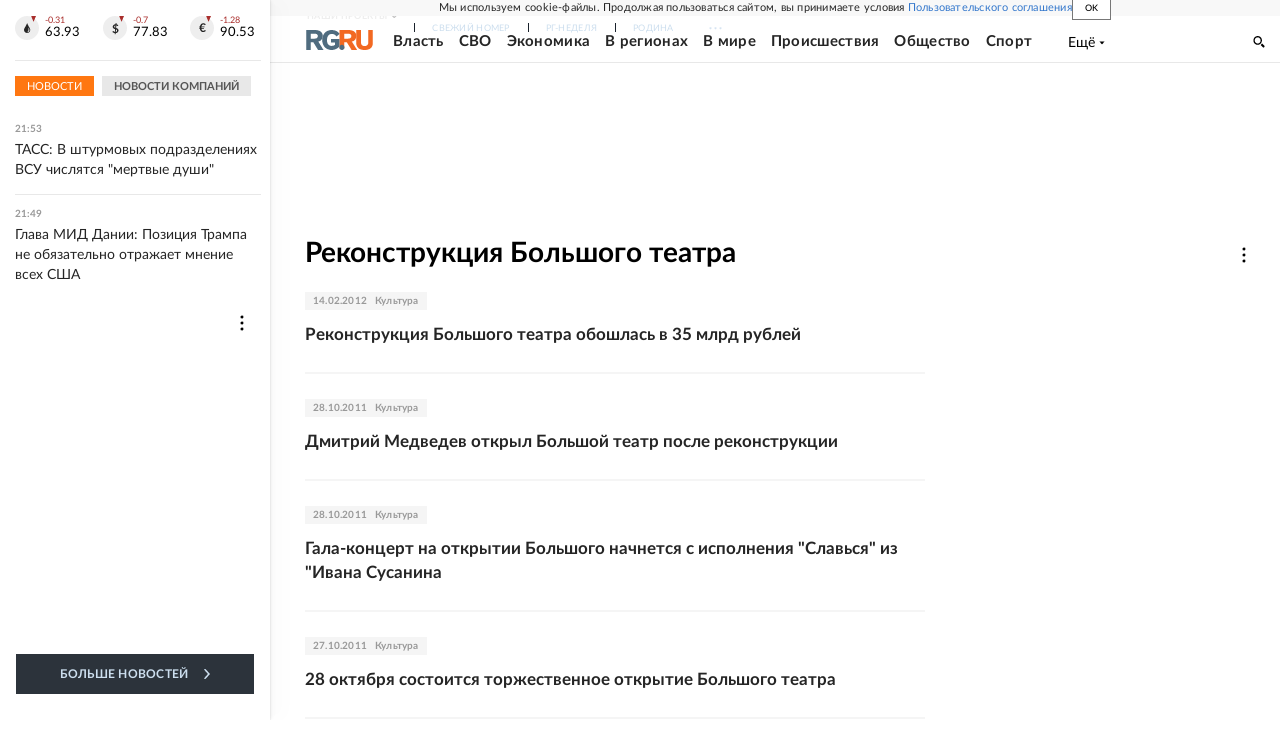

--- FILE ---
content_type: text/html; charset=utf-8
request_url: https://rg.ru/sujet/2516
body_size: 24229
content:
<!DOCTYPE html><html lang="ru"><head><meta charSet="utf-8"/><meta name="viewport" content="width=device-width"/><link rel="manifest" href="/manifest.json"/><link rel="preconnect" href="https://cdnstatic.rg.ru" crossorigin="anonymous"/><link rel="preconnect" href="https://ads.betweendigital.com" crossorigin="anonymous"/><link rel="preload" href="https://cdnfiles.rg.ru/fonts/Lato/Lato-Regular.woff2" as="font" type="font/woff2" crossorigin="anonymous"/><link rel="preload" href="https://cdnfiles.rg.ru/fonts/Lato/Lato-Bold.woff2" as="font" type="font/woff2" crossorigin="anonymous"/><link rel="preload" href="https://cdnfiles.rg.ru/fonts/Lato/Lato-Medium.woff2" as="font" type="font/woff2" crossorigin="anonymous"/><link rel="preload" href="https://cdnfiles.rg.ru/fonts/Lato/Lato-Light.woff2" as="font" type="font/woff2" crossorigin="anonymous"/><title>Реконструкция Большого театра - Российская газета</title><meta name="description" content="Реконструкция Большого театра - последние новости сегодня на rg.ru"/><meta property="og:site_name" content="Российская газета"/><meta property="og:type" content="sujet"/><meta property="og:title" content="Реконструкция Большого театра"/><meta property="og:description" content="Реконструкция Большого театра - последние новости сегодня на rg.ru"/><meta property="og:url" content="https://rg.ru/sujet/2516"/><meta property="og:image" content="https://cdnstatic.rg.ru/images/rg-social-dummy-logo-650x360.jpg"/><link rel="image_src" href="https://cdnstatic.rg.ru/images/rg-social-dummy-logo-650x360.jpg"/><link rel="icon" href="/favicon.ico"/><link rel="icon" type="image/png" sizes="192x192" href="https://cdnstatic.rg.ru/images/touch-icon-ipad-retina_192x192.png"/><link rel="icon" type="image/png" sizes="512x512" href="https://cdnstatic.rg.ru/images/touch-icon-ipad-retina_512x512.png"/><link rel="apple-touch-icon" sizes="76x76" href="https://cdnstatic.rg.ru/images/touch-icon-ipad.png"/><link rel="apple-touch-icon" sizes="120x120" href="https://cdnstatic.rg.ru/images/touch-icon-iphone-retina.png"/><link rel="apple-touch-icon" sizes="152x152" href="https://cdnstatic.rg.ru/images/touch-icon-ipad-retina.png"/><link rel="mask-icon" href="https://cdnstatic.rg.ru/svg/touch-icon.svg" color="#ffffff"/><link rel="canonical" href="https://rg.ru/sujet/2516"/><meta name="next-head-count" content="26"/><script id="scriptRG" data-nscript="beforeInteractive">window.RGAPP = window.RGAPP || {
      env: 'production',
      // храним информацию о том, какие тэги ga4 инициализированы,
      // заполняется сама
      gtagInited: {}
    };window.RG = window.RG || {};</script><script id="scriptHBConfig" data-nscript="beforeInteractive">
        if (!window.YaHeaderBiddingSettings) {
          const adfoxBiddersMap = {"betweenDigital":"873981","adriver":"998474","myTarget":"874698","adfox_imho-video":"1729197","adfox_adsmart":"1195710","adfox_WiseUP":"1288243","buzzoola":"1224359","videonow":2188924,"mediatoday":"2352346","adfox_yandex_roxot-adfox-hb":"2152411","otm":"1421443","hybrid":"1597346","clickscloud":"2710641","roxot":"2725603","sape":"2852669","Gnezdo":"2873663","bidvol":"2984792","smi2":"3313476"}
          const syncPixels = [{"bidder":"sape","pixels":["https://acint.net/cmatch/?dp=14&pi=1752771"]}]

          const adUnits = [];
          const userTimeout = 1000;

          window.YaHeaderBiddingSettings = {
            biddersMap: adfoxBiddersMap,
            adUnits: adUnits,
            syncPixels: syncPixels,
            timeout: userTimeout,
            callbacks: {
              onBidsRecieved: function (bids) {

              }
            }
          };
        }
      </script><script id="scriptAdfoxConfig" data-nscript="beforeInteractive">
      window.Ya || (window.Ya = {});
      window.yaContextCb = window.yaContextCb || [];
      window.Ya.adfoxCode || (window.Ya.adfoxCode = {});
      window.Ya.adfoxCode.hbCallbacks || (window.Ya.adfoxCode.hbCallbacks = []);
    </script><script id="scriptFingerprintGnezdoConfig" data-nscript="beforeInteractive">
      (function() {
        function _getCookie(name) {
          var matches = document.cookie.match(new RegExp(
          "(?:^|; )" + name.replace(/([\.$?*|{}\(\)\[\]\\\/\+^])/g, '\$1') + "=([^;]*)"
          ));
          return matches ? decodeURIComponent(matches[1]) : undefined;
        }
        
        function _storageAvailable(type) {
          try {
            var storage = window[type],
              x = '__storage_test__';
            storage.setItem(x, x);
            storage.removeItem(x);
            return true;
          }
          catch(e) {
            return false;
          }
        }

        var isMacLike = /(Mac|iPhone|iPod|iPad)/i.test(navigator.platform);

        var botPattern = "(googlebot\/|bot|Googlebot-Mobile|Googlebot-Image|Google favicon|Mediapartners-Google|bingbot|slurp|java|wget|curl|Commons-HttpClient|Python-urllib|libwww|httpunit|nutch|phpcrawl|msnbot|jyxobot|FAST-WebCrawler|FAST Enterprise Crawler|biglotron|teoma|convera|seekbot|gigablast|exabot|ngbot|ia_archiver|GingerCrawler|webmon |httrack|webcrawler|grub.org|UsineNouvelleCrawler|antibot|netresearchserver|speedy|fluffy|bibnum.bnf|findlink|msrbot|panscient|yacybot|AISearchBot|IOI|ips-agent|tagoobot|MJ12bot|dotbot|woriobot|yanga|buzzbot|mlbot|yandexbot|purebot|Linguee Bot|Voyager|CyberPatrol|voilabot|baiduspider|citeseerxbot|spbot|twengabot|postrank|turnitinbot|scribdbot|page2rss|sitebot|linkdex|Adidxbot|blekkobot|ezooms|dotbot|Mail.RU_Bot|discobot|heritrix|findthatfile|europarchive.org|NerdByNature.Bot|sistrix crawler|ahrefsbot|Aboundex|domaincrawler|wbsearchbot|summify|ccbot|edisterbot|seznambot|ec2linkfinder|gslfbot|aihitbot|intelium_bot|facebookexternalhit|yeti|RetrevoPageAnalyzer|lb-spider|sogou|lssbot|careerbot|wotbox|wocbot|ichiro|DuckDuckBot|lssrocketcrawler|drupact|webcompanycrawler|acoonbot|openindexspider|gnam gnam spider|web-archive-net.com.bot|backlinkcrawler|coccoc|integromedb|content crawler spider|toplistbot|seokicks-robot|it2media-domain-crawler|ip-web-crawler.com|siteexplorer.info|elisabot|proximic|changedetection|blexbot|arabot|WeSEE:Search|niki-bot|CrystalSemanticsBot|rogerbot|360Spider|psbot|InterfaxScanBot|Lipperhey SEO Service|CC Metadata Scaper|g00g1e.net|GrapeshotCrawler|urlappendbot|brainobot|fr-crawler|binlar|SimpleCrawler|Livelapbot|Twitterbot|cXensebot|smtbot|bnf.fr_bot|A6-Indexer|ADmantX|Facebot|Twitterbot|OrangeBot|memorybot|AdvBot|MegaIndex|SemanticScholarBot|ltx71|nerdybot|xovibot|BUbiNG|Qwantify|archive.org_bot|Applebot|TweetmemeBot|crawler4j|findxbot|SemrushBot|yoozBot|lipperhey|y!j-asr|Domain Re-Animator Bot|AddThis)";
        var re = new RegExp(botPattern, 'i');
        var isBot = re.test(navigator.userAgent);
        var check_iframe = (isMacLike || isBot)?0:1;
        var gnezdo_uid = '';
        if (check_iframe) {
          gnezdo_uid = _getCookie('gnezdo_uid');
          var ls_available = _storageAvailable('localStorage');
          if (gnezdo_uid) {
            if (ls_available) localStorage.setItem("gnezdo_uid", gnezdo_uid);
          } else {
            if (ls_available) gnezdo_uid = localStorage.getItem("gnezdo_uid");
            if (gnezdo_uid) document.cookie = "gnezdo_uid="+gnezdo_uid+";path=/;max-age=31536000;secure;samesite=none;domain=."+location.hostname.replace(/^www\./, '');
          }
          
          if (!gnezdo_uid){
            var iframe = document.createElement("iframe");
            iframe.src = "https://news.gnezdo.ru/1pc.html";
            iframe.style.display = 'none';
            document.addEventListener('DOMContentLoaded', function(){
              document.body.appendChild(iframe);
            });
            
            var once = 0;
            function gnezdoLoaderListener(event) {
              if (!event.data || !event.data.hasOwnProperty('gnezdo_uid')) {
                return;
              }
              if(once++) {
                return;
              }
              
              gnezdo_uid = event.data.gnezdo_uid || '';
              if (gnezdo_uid){
                document.cookie = "gnezdo_uid="+gnezdo_uid+";path=/;max-age=31536000;secure;samesite=none;domain=."+location.hostname.replace(/^www\./, '');
                if (ls_available) localStorage.setItem("gnezdo_uid", gnezdo_uid);
              }
            }
            
            if (window.addEventListener) {
              window.addEventListener("message", gnezdoLoaderListener, false);
            } else if (window.attachEvent) {
              window.attachEvent("onmessage", gnezdoLoaderListener);
            }
          }
        }
        
        const origOpen = XMLHttpRequest.prototype.open;
        XMLHttpRequest.prototype.open = function(method, url, async, user, password) {
          if(url.includes('fcgi4.gnezdo.ru/hb/Yandex') && gnezdo_uid) {
            url += '?guid='+gnezdo_uid;
          }
          origOpen.call(this, method, url, async, user, password);
        }
      })()
    </script><script id="scriptFingerprintVKConfig" data-nscript="beforeInteractive">
      function getSyncId() {
        try {
          return JSON.parse(localStorage.getItem('rb_sync_id')).fpid || "";
        } catch (e) {
          return "";
        }
      }
    </script><script id="scriptGnezdoAsyncCallbacks" data-nscript="beforeInteractive">window.gnezdoAsyncCallbacks = window.gnezdoAsyncCallbacks || []</script><link rel="preload" href="https://cdnfiles.rg.ru/_next/static/css/02b69ab9296fe862.css" as="style"/><link rel="stylesheet" href="https://cdnfiles.rg.ru/_next/static/css/02b69ab9296fe862.css" data-n-g=""/><link rel="preload" href="https://cdnfiles.rg.ru/_next/static/css/1db95bc621e9db72.css" as="style"/><link rel="stylesheet" href="https://cdnfiles.rg.ru/_next/static/css/1db95bc621e9db72.css" data-n-p=""/><link rel="preload" href="https://cdnfiles.rg.ru/_next/static/css/a83aef587d30f823.css" as="style"/><link rel="stylesheet" href="https://cdnfiles.rg.ru/_next/static/css/a83aef587d30f823.css"/><link rel="preload" href="https://cdnfiles.rg.ru/_next/static/css/16568e53827ff27a.css" as="style"/><link rel="stylesheet" href="https://cdnfiles.rg.ru/_next/static/css/16568e53827ff27a.css"/><link rel="preload" href="https://cdnfiles.rg.ru/_next/static/css/31901084327d29bd.css" as="style"/><link rel="stylesheet" href="https://cdnfiles.rg.ru/_next/static/css/31901084327d29bd.css"/><link rel="preload" href="https://cdnfiles.rg.ru/_next/static/css/06f752ef30f4285f.css" as="style"/><link rel="stylesheet" href="https://cdnfiles.rg.ru/_next/static/css/06f752ef30f4285f.css"/><noscript data-n-css=""></noscript><script defer="" nomodule="" src="https://cdnfiles.rg.ru/_next/static/chunks/polyfills-42372ed130431b0a.js"></script><script id="scriptAdfoxSape" src="https://cdn-rtb.sape.ru/js/uids.js" defer="" data-nscript="beforeInteractive"></script><script id="scriptRoxot" src="https://cdn.skcrtxr.com/roxot-wrapper/js/roxot-manager.js?pid=7999fe2d-49ec-4b41-a612-54517cd77591" defer="" data-nscript="beforeInteractive"></script><script defer="" src="https://cdnfiles.rg.ru/_next/static/chunks/12454.5ad92842aaf19af8.js"></script><script defer="" src="https://cdnfiles.rg.ru/_next/static/chunks/50381-696404addbc6ee8d.js"></script><script defer="" src="https://cdnfiles.rg.ru/_next/static/chunks/65004.6c51b9daf6ef9d78.js"></script><script defer="" src="https://cdnfiles.rg.ru/_next/static/chunks/38129.4fb66e72f791f7b5.js"></script><script defer="" src="https://cdnfiles.rg.ru/_next/static/chunks/1416.55c1b06d56974d55.js"></script><script src="https://cdnfiles.rg.ru/_next/static/chunks/webpack-5602f278ae99d12f.js" defer=""></script><script src="https://cdnfiles.rg.ru/_next/static/chunks/framework-c610937e61b23145.js" defer=""></script><script src="https://cdnfiles.rg.ru/_next/static/chunks/main-9730f113bcee42ee.js" defer=""></script><script src="https://cdnfiles.rg.ru/_next/static/chunks/pages/_app-71ee589807146fff.js" defer=""></script><script src="https://cdnfiles.rg.ru/_next/static/chunks/12080-07bda8c663f32519.js" defer=""></script><script src="https://cdnfiles.rg.ru/_next/static/chunks/pages/sujet/%5Bslug%5D-86bb83b84cffdf31.js" defer=""></script><script src="https://cdnfiles.rg.ru/_next/static/XwMwGXS5d9TiSDe2ZkyDT/_buildManifest.js" defer=""></script><script src="https://cdnfiles.rg.ru/_next/static/XwMwGXS5d9TiSDe2ZkyDT/_ssgManifest.js" defer=""></script></head><body><div id="__next"><script>
    ((counterHostname) => {
      window.MSCounter = {
        counterHostname: counterHostname
      };
      window.mscounterCallbacks = window.mscounterCallbacks || [];
      window.mscounterCallbacks.push(() => {
        tnsCounterrg_ru = new MSCounter.counter({
            'account':'rg_ru',
            'tmsec': 'mx3_rg_ru',
            'autohit' : true
          });
        // console.log('%c Send counter "TNS":', 'background: #2c333b; color: #aaa; padding: 5px;', window.MSCounter)
      });

      const newScript = document.createElement('script');
      newScript.async = true;
      newScript.src = counterHostname + '/ncc/counter.js';

      const referenceNode = document.querySelector('script');
      if (referenceNode) {
        referenceNode.parentNode.insertBefore(newScript, referenceNode);
      } else {
        document.firstElementChild.appendChild(newScript);
      }
    })('https://tns-counter.ru/');
  </script><script>
  var _tmr = window._tmr || (window._tmr = []);
  // console.log('%c Send counter "Mail":', 'background: #2c333b; color: #aaa; padding: 5px;', window._tmr);
  (function (d, w, id) {
    if (d.getElementById(id)) return;
    var ts = d.createElement("script");
    ts.type = "text/javascript";
    ts.async = true;
    ts.id = id;
    ts.src = "https://top-fwz1.mail.ru/js/code.js";
    var f = function () {
      var s = d.getElementsByTagName("script")[0];
      s.parentNode.insertBefore(ts, s);
    };
    if (w.opera == "[object Opera]") {
      d.addEventListener("DOMContentLoaded", f, false);
    } else {
      f();
    }
  })(document, window, "topmailru-code");
  </script><script>
  (function (m, e, t, r, i, k, a) {
    m[i] = m[i] || function () {
      (m[i].a = m[i].a || []).push(arguments)
    };
    m[i].l = 1 * new Date();
    k = e.createElement(t), a = e.getElementsByTagName(t)[0], k.async = 1, k.src = r, a.parentNode.insertBefore(k, a)
  })
    (window, document, "script", "https://mc.yandex.ru/metrika/tag.js", "ym");
  </script><div id="layoutGlobal" class="NewsFeedLayout_root___App8"><div id="" data-mod="media10" class="Adfox_wrapper__6EjMr media10-adfox"></div><div class="NewsFeedLayout_body__I3b0x"><div><div class="Layout_root__Lg4z8 layout"><div id="umbrella" class="Umbrella_root__MYQQv  layoutGlobalUmbrella"><div class="Umbrella_inner__qw3LM"><div class="Umbrella_toolbar__toU_M"><div class="Umbrella_toolbarItemContentButton___Sj_O"><button class="UmbrellaContentButton_root__OU00H " type="button" data-testid="umbrella-content-button"><span class="UmbrellaContentButton_text__pPO38"><span class="UmbrellaContentButton_our__REuPp">Наши</span> проекты</span><i class="UmbrellaContentButton_icon__6sPNS"><svg xmlns="http://www.w3.org/2000/svg" width="6" height="5"><path fill-rule="evenodd" d="M1.465.879a.61.61 0 1 0-.863.862L2.76 3.898a.6.6 0 0 0 .453.178.6.6 0 0 0 .453-.178L5.82 1.741A.61.61 0 0 0 4.96.88L3.212 2.626z" clip-rule="evenodd"></path></svg></i></button></div><div class="Umbrella_toolbarItemNavigation__4u_j5"><div><div class="navresp-root"><div class="navresp-inner"><div class="navresp-visible"><div class="navresp-visibleList"><div class="navresp-visibleListItem"><a class="navresp-visibleListLink" title="Свежий номер" href="/gazeta/rg/svezh"><span class="navresp-visibleListText">Свежий номер</span></a></div><div class="navresp-visibleListItem"><a class="navresp-visibleListLink" title="РГ-Неделя" href="/gazeta/subbota/svezh"><span class="navresp-visibleListText">РГ-Неделя</span></a></div><div class="navresp-visibleListItem"><a href="https://rodina-history.ru" title="" aria-label="" class="navresp-visibleListLink" target="_blank" rel="noreferrer"><span class="navresp-visibleListText">Родина</span></a></div><div class="navresp-visibleListItem"><a class="navresp-visibleListLink" title="Тематические приложения" href="/fascicles"><span class="navresp-visibleListText">Тематические приложения</span></a></div><div class="navresp-visibleListItem"><a class="navresp-visibleListLink" title="Союз" href="/soyuz"><span class="navresp-visibleListText">Союз</span></a></div><button class="navresp-moreButton" aria-label="Ещё"><span class="navresp-moreButtonIcon"><svg xmlns="http://www.w3.org/2000/svg" width="13" height="3"><path d="M.452 1.172q0-.486.27-.756.288-.288.756-.288.486 0 .774.288.288.27.288.756 0 .468-.288.756t-.774.288q-.468 0-.756-.288-.27-.288-.27-.756m5.028 0q0-.486.27-.756.288-.288.756-.288.486 0 .774.288.288.27.288.756 0 .468-.288.756t-.774.288q-.468 0-.756-.288-.27-.288-.27-.756m5.027 0q0-.486.27-.756.288-.288.756-.288.486 0 .774.288.288.27.288.756 0 .468-.288.756t-.774.288q-.468 0-.756-.288-.27-.288-.27-.756"></path></svg></span></button></div></div><div class="navresp-invisible"><div class="navresp-invisibleList"></div></div></div></div></div></div><div class="Umbrella_svezh__NKzhk"><a href="/gazeta/rg/svezh" rel="noreferrer noopener" class="LinkDefault_link__moEcX"><span class="UmbrellaSvezh_link__0Rwaq" title="Свежий номер">Свежий номер</span></a></div><div class="Umbrella_subscribe___7KfL"><div class="UmbrellaSubscribe_root__rEtO7"><a class="UmbrellaSubscribe_button__wsCTe" target="_blank" href="https://rg.ru/subs/" rel="noreferrer noopener"><i class="UmbrellaSubscribe_icon__lqf_h"><svg xmlns="http://www.w3.org/2000/svg" fill="none" viewBox="0 0 15 14" aria-hidden="true" focusable="false" tabindex="-1"><g clip-path="url(#newspaper_svg__a)"><path fill="#fff" d="M14.06 0H3.38a.93.93 0 0 0-.94.92v1.29H.94a.93.93 0 0 0-.94.92v10a.93.93 0 0 0 .94.87h13.12a.93.93 0 0 0 .94-.92V.92a.93.93 0 0 0-.94-.92m-.18 12.53a.37.37 0 0 1-.38.36h-12a.36.36 0 0 1-.37-.36V3.87a.37.37 0 0 1 .37-.37h.94v8.29h1.12V1.44a.38.38 0 0 1 .38-.37h9.56a.38.38 0 0 1 .38.37zM9 3.32h4.12V3H9zm0 1.1h4.12v-.37H9zm0 1.29h4.12v-.37H9zM4.5 7h8.62v-.37H4.5zm0 1.11h8.62v-.37H4.5zm0 1.1h4.13v-.37H4.5zm0 1.29h4.13v-.37H4.5zm0 1.29h4.13v-.37H4.5zM9 9.21h4.12v-.37H9zm0 1.29h4.12v-.37H9zm0 1.29h4.12v-.37H9zM4.88 5.9h3.37a.38.38 0 0 0 .38-.37V2.21a.38.38 0 0 0-.38-.37H4.88a.38.38 0 0 0-.38.37v3.32a.38.38 0 0 0 .38.37M5.44 3a.19.19 0 0 1 .19-.19H7.5a.19.19 0 0 1 .19.19v1.79A.18.18 0 0 1 7.5 5H5.63a.18.18 0 0 1-.19-.18z"></path></g><defs><clipPath id="newspaper_svg__a"><path fill="#fff" d="M0 0h15v14H0z"></path></clipPath></defs></svg></i><div class="UmbrellaSubscribe_title__zw2sQ"><span>Подписка</span><span class="UmbrellaSubscribe_titleSecondText__QCjTa"> на издание</span></div></a></div></div><div class="Umbrella_newsletterSubscribe__Wl4dD"><button class="UmbrellaNewsletterSubscribe_root__wmZg9" type="button"><i class="UmbrellaNewsletterSubscribe_icon__LCCb_"><svg xmlns="http://www.w3.org/2000/svg" viewBox="0 0 16 10"><path fill-rule="evenodd" d="M.36 0A.36.36 0 0 0 0 .36v9.28a.36.36 0 0 0 .36.36h15.28a.36.36 0 0 0 .36-.36V.36a.36.36 0 0 0-.36-.36zm1 .71h13.33L8 6.14zm-.58.47 4.57 3.74L.73 8.83zm14.54 0v7.65l-3.81-3.21a.37.37 0 0 0-.27-.09.36.36 0 0 0-.34.38.38.38 0 0 0 .13.25l3.66 3.13H1.31l4.61-3.91 1.85 1.5a.36.36 0 0 0 .46 0z"></path></svg></i><div class="UmbrellaNewsletterSubscribe_text__MK4jF">Подписаться на новости</div></button></div><div class="Umbrella_toolbarItemAuth__MJyM9"><div class="UserMenu_root__BKOUI"><button class="UserMenu_button__7XjLH" aria-label="войти в личный кабинет" data-testid="user-menu-signin" data-cy="user-menu-signin"><i class="UserMenu_icon__ZqA4p"><svg xmlns="http://www.w3.org/2000/svg" width="18" height="13" aria-hidden="true" focusable="false" tabindex="-1"><path d="M17.44 0H8.407a.58.58 0 0 0-.393.145.52.52 0 0 0-.168.365c.008.134.07.26.175.352A.57.57 0 0 0 8.408 1h8.47v10h-8.47a.58.58 0 0 0-.483.085.5.5 0 0 0-.161.183.496.496 0 0 0 .16.647.57.57 0 0 0 .484.085h9.031a.58.58 0 0 0 .393-.145.52.52 0 0 0 .169-.365V.51a.5.5 0 0 0-.17-.365A.56.56 0 0 0 17.44 0m-7 5.69L7.625 3.11a.48.48 0 0 0-.328-.128.48.48 0 0 0-.328.128.4.4 0 0 0-.128.295c0 .11.046.216.128.295L9.01 5.57H.456a.46.46 0 0 0-.315.123.4.4 0 0 0-.13.297.4.4 0 0 0 .13.297.46.46 0 0 0 .315.123H9.01L6.968 8.28a.4.4 0 0 0-.128.295c0 .11.046.216.128.295a.46.46 0 0 0 .328.132.48.48 0 0 0 .328-.132l2.817-2.58a.42.42 0 0 0 .133-.3.4.4 0 0 0-.133-.3Z"></path></svg></i><span class="UserMenu_text__qfpcd">Войти</span></button></div></div></div></div></div><header id="header" class="Header_root__DBq38"><div class="Header_inner__ggL_E"><div class="Header_content__tRsAz"><div class="Header_firstLine___uaFn"><div class="Header_contentItem__DtP8t Header_logo__j7oID"><a href="https://rg.ru" class="LinkNative_link__J74Ls" target="_self" title="Российская газета" aria-label="Перейти на главную страницу" rel="noreferrer"><span><i class="HeaderLogo_icon__jn58_"><svg xmlns="http://www.w3.org/2000/svg" fill="none" viewBox="0 0 80 24" aria-hidden="true" tabindex="-1"><path fill="#F26922" d="M45.726 4.419h4.317c3.002 0 4.143.928 4.143 2.85 0 2.158-1.243 3.123-4.143 3.123h-4.317zM40 0v22.071h5.726v-7.293H48.8L54.53 24h6.66l-6.342-10.046c3.484-.72 5.382-3.393 5.382-6.754 0-4.563-3.379-7.196-9.938-7.196z"></path><path fill="#F26922" d="M60.107 0v15.544c0 5.372 3.466 8.456 10.064 8.456 6.599 0 9.83-3.184 9.83-8.556V0h-5.372v14.637c0 2.879-1.394 4.678-4.458 4.678s-4.422-1.777-4.422-4.678V0z"></path><path fill="#506C7F" d="M5.632 4.419h4.246c2.953 0 4.075.928 4.075 2.85 0 2.158-1.221 3.123-4.075 3.123H5.632zM0 0v24h5.632v-9.222h3.024L14.292 24h6.551l-6.238-10.046c3.427-.72 5.294-3.393 5.294-6.754 0-4.563-3.324-7.196-9.775-7.196z"></path><path fill="#506C7F" d="M40.076 4.566C37.818 1.48 34.704 0 30.771 0 23.885 0 19.27 4.634 19.27 12.1c0 7.301 4.812 11.9 11.367 11.9 3.64 0 6.75-1.41 9.469-4.368v-8.78H29.72v4.207h4.952v2.763a6.84 6.84 0 0 1-3.919 1.284c-3.562 0-5.77-2.338-5.77-6.908 0-4.933 2.23-7.466 5.938-7.466 2.262 0 4.129 1.054 5.635 3.126z"></path><path fill="#506C7F" d="M42.918 24c.61 0 1.207-.183 1.715-.525a3.1 3.1 0 0 0 1.136-1.4 3.15 3.15 0 0 0-.67-3.396 3.06 3.06 0 0 0-3.363-.673 3.1 3.1 0 0 0-1.384 1.15 3.14 3.14 0 0 0-.284 2.924c.156.377.383.72.67 1.01a3.08 3.08 0 0 0 2.18.91"></path></svg></i></span></a></div><div class="Header_contentItem__DtP8t Header_newsfeedButton__gibVQ"><div class="HeaderNewsFeedButton_root__dnPsv "><button class="HeaderNewsFeedButton_text__ouvP6">Новости</button></div></div><div class="Header_contentItem__DtP8t Header_navigation___WOtz"><div class="header"><div class="navresp-root NavResponsibleHeaderTheme_root__x98aG NavResponsibleHeaderTheme_rootHide__frgpF"><div class="navresp-inner NavResponsibleHeaderTheme_inner__A33oB"><div class="navresp-visible NavResponsibleHeaderTheme_visible__yci9d"><div class="NavResponsibleHeaderTheme_mobileSearch__x4E1g"></div><div class="navresp-visibleList NavResponsibleHeaderTheme_visibleList__XBK3Y"><div class="navresp-visibleListItem NavResponsibleHeaderTheme_visibleListItem___5cGi"><a class="navresp-visibleListLink NavResponsibleHeaderTheme_visibleListLink__fmaeq" title="Власть" href="/tema/gos"><span class="navresp-visibleListText">Власть</span></a></div><div class="navresp-visibleListItem NavResponsibleHeaderTheme_visibleListItem___5cGi"><a class="navresp-visibleListLink NavResponsibleHeaderTheme_visibleListLink__fmaeq" title="СВО" href="/sujet/donbass"><span class="navresp-visibleListText">СВО</span></a></div><div class="navresp-visibleListItem NavResponsibleHeaderTheme_visibleListItem___5cGi"><a class="navresp-visibleListLink NavResponsibleHeaderTheme_visibleListLink__fmaeq" title="Экономика" href="/tema/ekonomika"><span class="navresp-visibleListText">Экономика</span></a></div><div class="navresp-visibleListItem NavResponsibleHeaderTheme_visibleListItem___5cGi"><a class="navresp-visibleListLink NavResponsibleHeaderTheme_visibleListLink__fmaeq" title="В регионах" href="/rf"><span class="navresp-visibleListText">В регионах</span></a></div><div class="navresp-visibleListItem NavResponsibleHeaderTheme_visibleListItem___5cGi"><a class="navresp-visibleListLink NavResponsibleHeaderTheme_visibleListLink__fmaeq" title="В мире" href="/tema/mir"><span class="navresp-visibleListText">В мире</span></a></div><div class="navresp-visibleListItem NavResponsibleHeaderTheme_visibleListItem___5cGi"><a class="navresp-visibleListLink NavResponsibleHeaderTheme_visibleListLink__fmaeq" title="Происшествия" href="/tema/bezopasnost"><span class="navresp-visibleListText">Происшествия</span></a></div><div class="navresp-visibleListItem NavResponsibleHeaderTheme_visibleListItem___5cGi"><a class="navresp-visibleListLink NavResponsibleHeaderTheme_visibleListLink__fmaeq" title="Общество" href="/tema/obshestvo"><span class="navresp-visibleListText">Общество</span></a></div><div class="navresp-visibleListItem NavResponsibleHeaderTheme_visibleListItem___5cGi"><a class="navresp-visibleListLink NavResponsibleHeaderTheme_visibleListLink__fmaeq" title="Спорт" href="/tema/sport"><span class="navresp-visibleListText">Спорт</span></a></div><div class="navresp-visibleListItem NavResponsibleHeaderTheme_visibleListItem___5cGi"><a class="navresp-visibleListLink NavResponsibleHeaderTheme_visibleListLink__fmaeq" title="Культура" href="/tema/kultura"><span class="navresp-visibleListText">Культура</span></a></div><div class="navresp-visibleListItem NavResponsibleHeaderTheme_visibleListItem___5cGi"><a class="navresp-visibleListLink NavResponsibleHeaderTheme_visibleListLink__fmaeq" title="Образование" href="/tema/obshestvo/obrazovanie"><span class="navresp-visibleListText">Образование</span></a></div><div class="navresp-visibleListItem NavResponsibleHeaderTheme_visibleListItem___5cGi"><a class="navresp-visibleListLink NavResponsibleHeaderTheme_visibleListLink__fmaeq" title="Здоровье" href="/tema/obshestvo/zdorovje"><span class="navresp-visibleListText">Здоровье</span></a></div><div class="navresp-visibleListItem NavResponsibleHeaderTheme_visibleListItem___5cGi"><a href="/doc" rel="noreferrer noopener" class="LinkDefault_link__moEcX"><span class="navresp-visibleListLink NavResponsibleHeaderTheme_visibleListLink__fmaeq" title="Документы"><span class="navresp-visibleListText">Документы</span></span></a></div><div class="navresp-visibleListItem NavResponsibleHeaderTheme_visibleListItem___5cGi"><a class="navresp-visibleListLink NavResponsibleHeaderTheme_visibleListLink__fmaeq" title="Спецпроекты" href="/pages/spec"><span class="navresp-visibleListText">Спецпроекты</span></a></div><div class="navresp-visibleListItem NavResponsibleHeaderTheme_visibleListItem___5cGi"><a class="navresp-visibleListLink NavResponsibleHeaderTheme_visibleListLink__fmaeq" title="Выходные" href="/vyhodnye"><span class="navresp-visibleListText">Выходные</span></a></div><button class="navresp-moreButton header NavResponsibleHeaderTheme_moreButton__G544e navresp-moreButtonWithText" aria-label="Ещё"><span class="navresp-moreButtonText NavResponsibleHeaderTheme_moreButtonText__vsLw9"><span class="navresp-moreButtonValue">Ещё</span><i class="navresp-moreButtonTextIcon"><svg xmlns="http://www.w3.org/2000/svg" viewBox="0 0 6 3"><path d="M3 3 .5 0h5z"></path></svg></i></span></button></div></div><div class="navresp-invisible"><div class="navresp-invisibleList"></div></div></div></div></div></div><div class="Header_contentItem__DtP8t Header_search__8R1rx "></div><div class="Header_contentItem__DtP8t Header_burger__CUvUF"><button class="Burger_root__N5X3V" aria-label="Menu" title="Меню"><span class="Burger_box__S3Na8"><span class="Burger_inner__qDzgI "></span></span></button></div><div class="Header_ads__DHeo1 "><div id="" data-mod="media11" class="Adfox_wrapper__6EjMr Adfox_media11__CTH7S media11-adfox"></div></div></div><div class="Header_secondLine__ZAdNz"><div class="Header_contentItem__DtP8t Header_toolbar__uOtso"><div class="HeaderToolbar_root__F_7Fh "><div class="HeaderToolbar_inner__Fgij8"><button class="HeaderToolbar_newsfeed__1_zGC"><i class="HeaderToolbar_newsfeedBurger__BrCPM"><svg xmlns="http://www.w3.org/2000/svg" viewBox="0 0 19 15"><path fill-rule="evenodd" d="M3 0H0v2h3zm2 0h14v2H5zm0 5.077h14v2H5zM13.4 8H5v2h8.4zM5 13h14v2H5zM0 5h3v2H0zm3 8H0v2h3z" clip-rule="evenodd"></path></svg></i><span class="HeaderToolbar_newsfeedText__b0lcG">Лента новостей</span></button></div></div></div><div class="Header_secondLinksBox__lcfRa"><a href="/doc">Документы</a><a href="/pages/spec">Спецпроекты</a></div></div></div></div></header><div><div><div class="Section_sectionContent__jAK1D layoutGlobalSection"><div class="LoadItems_root__Wjhfq"><div class="LoadItems_list__HStTJ"><div class="PageSujet_content__i_kuX"><div><div class="PageSujet_wrapperSpiegel__4OegA"><div class="Page_adv__vJYjA"><div id="" data-mod="media1" class="Adfox_wrapper__6EjMr Adfox_media1__C8usK media1-adfox"></div><div id="" data-mod="media1_mobile" class="Adfox_wrapper__6EjMr Adfox_media1_mobile__xQPUF media1_mobile-adfox"></div><div id="" data-mod="media1_laptop_desktop" class="Adfox_wrapper__6EjMr Adfox_media1_laptop_desktop__AJoW0 media1_laptop_desktop-adfox"></div></div></div></div><div class="Page_section__r7mr6 Page_hasAside__7Jhp5 "><div class="Page_main__CL9dG"><h1 class="PageSujetHeader_title__53wKP">Реконструкция Большого театра</h1><div><div class="PageSujetContent_listItem__v6q5n"><div class="ItemOfListStandard_wrapper__CkHBZ ItemOfListStandard_compilation__4SnZC ItemOfListStandard_imageRight__BPa4l "><div class="ItemOfListStandard_row__LiBMu"><a class="ItemOfListStandard_datetime__GstJi" href="/2012/02/14/bolshoj-anons.html">14.02.2012</a><span class="ItemOfListStandard_rubrics__Dpg_L "><a class="LinksOfRubric_item__e_V3t ItemOfListStandard_rubric__aQoDI" href="/tema/kultura">Культура</a></span></div><a href="/2012/02/14/bolshoj-anons.html"><span class="ItemOfListStandard_title__Ajjlf">Реконструкция Большого театра обошлась в 35 млрд рублей</span></a></div></div><div class="PageSujetContent_listItem__v6q5n"><div class="ItemOfListStandard_wrapper__CkHBZ ItemOfListStandard_compilation__4SnZC ItemOfListStandard_imageRight__BPa4l "><div class="ItemOfListStandard_row__LiBMu"><a class="ItemOfListStandard_datetime__GstJi" href="/2011/10/28/medvedev-teatr-anons.html">28.10.2011</a><span class="ItemOfListStandard_rubrics__Dpg_L "><a class="LinksOfRubric_item__e_V3t ItemOfListStandard_rubric__aQoDI" href="/tema/kultura">Культура</a></span></div><a href="/2011/10/28/medvedev-teatr-anons.html"><span class="ItemOfListStandard_title__Ajjlf">Дмитрий Медведев открыл Большой театр после реконструкции</span></a></div></div><div class="PageSujetContent_listItem__v6q5n"><div class="ItemOfListStandard_wrapper__CkHBZ ItemOfListStandard_compilation__4SnZC ItemOfListStandard_imageRight__BPa4l "><div class="ItemOfListStandard_row__LiBMu"><a class="ItemOfListStandard_datetime__GstJi" href="/2011/10/28/programma-anons.html">28.10.2011</a><span class="ItemOfListStandard_rubrics__Dpg_L "><a class="LinksOfRubric_item__e_V3t ItemOfListStandard_rubric__aQoDI" href="/tema/kultura">Культура</a></span></div><a href="/2011/10/28/programma-anons.html"><span class="ItemOfListStandard_title__Ajjlf">Гала-концерт на открытии Большого начнется с исполнения "Славься" из "Ивана Сусанина</span></a></div></div><div class="PageSujetContent_listItem__v6q5n"><div class="ItemOfListStandard_wrapper__CkHBZ ItemOfListStandard_compilation__4SnZC ItemOfListStandard_imageRight__BPa4l "><div class="ItemOfListStandard_row__LiBMu"><a class="ItemOfListStandard_datetime__GstJi" href="/2011/10/27/bteatr-poln.html">27.10.2011</a><span class="ItemOfListStandard_rubrics__Dpg_L "><a class="LinksOfRubric_item__e_V3t ItemOfListStandard_rubric__aQoDI" href="/tema/kultura">Культура</a></span><i class="ItemOfListStandard_fascicleIcon__8jFrP" title="Материал привязан к выпуску"><svg xmlns="http://www.w3.org/2000/svg" fill="none" viewBox="0 0 15 14"><g clip-path="url(#newspaper_svg__a)"><path fill="#fff" d="M14.06 0H3.38a.93.93 0 0 0-.94.92v1.29H.94a.93.93 0 0 0-.94.92v10a.93.93 0 0 0 .94.87h13.12a.93.93 0 0 0 .94-.92V.92a.93.93 0 0 0-.94-.92m-.18 12.53a.37.37 0 0 1-.38.36h-12a.36.36 0 0 1-.37-.36V3.87a.37.37 0 0 1 .37-.37h.94v8.29h1.12V1.44a.38.38 0 0 1 .38-.37h9.56a.38.38 0 0 1 .38.37zM9 3.32h4.12V3H9zm0 1.1h4.12v-.37H9zm0 1.29h4.12v-.37H9zM4.5 7h8.62v-.37H4.5zm0 1.11h8.62v-.37H4.5zm0 1.1h4.13v-.37H4.5zm0 1.29h4.13v-.37H4.5zm0 1.29h4.13v-.37H4.5zM9 9.21h4.12v-.37H9zm0 1.29h4.12v-.37H9zm0 1.29h4.12v-.37H9zM4.88 5.9h3.37a.38.38 0 0 0 .38-.37V2.21a.38.38 0 0 0-.38-.37H4.88a.38.38 0 0 0-.38.37v3.32a.38.38 0 0 0 .38.37M5.44 3a.19.19 0 0 1 .19-.19H7.5a.19.19 0 0 1 .19.19v1.79A.18.18 0 0 1 7.5 5H5.63a.18.18 0 0 1-.19-.18z"></path></g><defs><clipPath id="newspaper_svg__a"><path fill="#fff" d="M0 0h15v14H0z"></path></clipPath></defs></svg></i></div><a href="/2011/10/27/bteatr-poln.html"><span class="ItemOfListStandard_title__Ajjlf">28 октября состоится торжественное открытие Большого театра</span></a></div></div><div class="PageSujetContent_listItem__v6q5n"><div class="ItemOfListStandard_wrapper__CkHBZ ItemOfListStandard_compilation__4SnZC ItemOfListStandard_imageRight__BPa4l "><div class="ItemOfListStandard_row__LiBMu"><a class="ItemOfListStandard_datetime__GstJi" href="/2011/10/26/bolshoy-anons.html">26.10.2011</a><span class="ItemOfListStandard_rubrics__Dpg_L "><a class="LinksOfRubric_item__e_V3t ItemOfListStandard_rubric__aQoDI" href="/tema/digital">Digital</a></span></div><a href="/2011/10/26/bolshoy-anons.html"><span class="ItemOfListStandard_title__Ajjlf">Открытие исторической сцены Большого театра покажут на YouTube</span></a></div></div><div class="PageSujetContent_listItem__v6q5n"><div class="ItemOfListStandard_wrapper__CkHBZ ItemOfListStandard_compilation__4SnZC ItemOfListStandard_imageRight__BPa4l "><div class="ItemOfListStandard_row__LiBMu"><a class="ItemOfListStandard_datetime__GstJi" href="/2011/10/24/kontsert.html">23.10.2011</a><span class="ItemOfListStandard_rubrics__Dpg_L "><a class="LinksOfRubric_item__e_V3t ItemOfListStandard_rubric__aQoDI" href="/tema/kultura">Культура</a></span><i class="ItemOfListStandard_fascicleIcon__8jFrP" title="Материал привязан к выпуску"><svg xmlns="http://www.w3.org/2000/svg" fill="none" viewBox="0 0 15 14"><g clip-path="url(#newspaper_svg__a)"><path fill="#fff" d="M14.06 0H3.38a.93.93 0 0 0-.94.92v1.29H.94a.93.93 0 0 0-.94.92v10a.93.93 0 0 0 .94.87h13.12a.93.93 0 0 0 .94-.92V.92a.93.93 0 0 0-.94-.92m-.18 12.53a.37.37 0 0 1-.38.36h-12a.36.36 0 0 1-.37-.36V3.87a.37.37 0 0 1 .37-.37h.94v8.29h1.12V1.44a.38.38 0 0 1 .38-.37h9.56a.38.38 0 0 1 .38.37zM9 3.32h4.12V3H9zm0 1.1h4.12v-.37H9zm0 1.29h4.12v-.37H9zM4.5 7h8.62v-.37H4.5zm0 1.11h8.62v-.37H4.5zm0 1.1h4.13v-.37H4.5zm0 1.29h4.13v-.37H4.5zm0 1.29h4.13v-.37H4.5zM9 9.21h4.12v-.37H9zm0 1.29h4.12v-.37H9zm0 1.29h4.12v-.37H9zM4.88 5.9h3.37a.38.38 0 0 0 .38-.37V2.21a.38.38 0 0 0-.38-.37H4.88a.38.38 0 0 0-.38.37v3.32a.38.38 0 0 0 .38.37M5.44 3a.19.19 0 0 1 .19-.19H7.5a.19.19 0 0 1 .19.19v1.79A.18.18 0 0 1 7.5 5H5.63a.18.18 0 0 1-.19-.18z"></path></g><defs><clipPath id="newspaper_svg__a"><path fill="#fff" d="M0 0h15v14H0z"></path></clipPath></defs></svg></i></div><a href="/2011/10/24/kontsert.html"><span class="ItemOfListStandard_title__Ajjlf">На гала-концерт в Большом театре можно будет попасть только по приглашениям</span></a></div></div><div class="PageSujetContent_listItem__v6q5n"><div class="ItemOfListStandard_wrapper__CkHBZ ItemOfListStandard_compilation__4SnZC ItemOfListStandard_imageRight__BPa4l "><div class="ItemOfListStandard_row__LiBMu"><a class="ItemOfListStandard_datetime__GstJi" href="/2011/10/21/teatr-site.html">21.10.2011</a><span class="ItemOfListStandard_rubrics__Dpg_L "><a class="LinksOfRubric_item__e_V3t ItemOfListStandard_rubric__aQoDI" href="/tema/kultura">Культура</a></span></div><a href="/2011/10/21/teatr-site.html"><span class="ItemOfListStandard_title__Ajjlf">Руководство Большого театра рассказало журналистам "РГ" о планах на будущее</span></a></div></div><div class="PageSujetContent_listItem__v6q5n"><div class="ItemOfListStandard_wrapper__CkHBZ ItemOfListStandard_compilation__4SnZC ItemOfListStandard_imageRight__BPa4l "><div class="ItemOfListStandard_row__LiBMu"><a class="ItemOfListStandard_datetime__GstJi" href="/2011/10/14/bolshoy.html">13.10.2011</a><span class="ItemOfListStandard_rubrics__Dpg_L "><a class="LinksOfRubric_item__e_V3t ItemOfListStandard_rubric__aQoDI" href="/tema/kultura">Культура</a></span><i class="ItemOfListStandard_fascicleIcon__8jFrP" title="Материал привязан к выпуску"><svg xmlns="http://www.w3.org/2000/svg" fill="none" viewBox="0 0 15 14"><g clip-path="url(#newspaper_svg__a)"><path fill="#fff" d="M14.06 0H3.38a.93.93 0 0 0-.94.92v1.29H.94a.93.93 0 0 0-.94.92v10a.93.93 0 0 0 .94.87h13.12a.93.93 0 0 0 .94-.92V.92a.93.93 0 0 0-.94-.92m-.18 12.53a.37.37 0 0 1-.38.36h-12a.36.36 0 0 1-.37-.36V3.87a.37.37 0 0 1 .37-.37h.94v8.29h1.12V1.44a.38.38 0 0 1 .38-.37h9.56a.38.38 0 0 1 .38.37zM9 3.32h4.12V3H9zm0 1.1h4.12v-.37H9zm0 1.29h4.12v-.37H9zM4.5 7h8.62v-.37H4.5zm0 1.11h8.62v-.37H4.5zm0 1.1h4.13v-.37H4.5zm0 1.29h4.13v-.37H4.5zm0 1.29h4.13v-.37H4.5zM9 9.21h4.12v-.37H9zm0 1.29h4.12v-.37H9zm0 1.29h4.12v-.37H9zM4.88 5.9h3.37a.38.38 0 0 0 .38-.37V2.21a.38.38 0 0 0-.38-.37H4.88a.38.38 0 0 0-.38.37v3.32a.38.38 0 0 0 .38.37M5.44 3a.19.19 0 0 1 .19-.19H7.5a.19.19 0 0 1 .19.19v1.79A.18.18 0 0 1 7.5 5H5.63a.18.18 0 0 1-.19-.18z"></path></g><defs><clipPath id="newspaper_svg__a"><path fill="#fff" d="M0 0h15v14H0z"></path></clipPath></defs></svg></i></div><a href="/2011/10/14/bolshoy.html"><span class="ItemOfListStandard_title__Ajjlf">В московском метро заменят рельсы ради акустики в Большом театре</span></a></div></div><div class="PageSujetContent_listItem__v6q5n"><div class="ItemOfListStandard_wrapper__CkHBZ ItemOfListStandard_compilation__4SnZC ItemOfListStandard_imageRight__BPa4l "><div class="ItemOfListStandard_row__LiBMu"><a class="ItemOfListStandard_datetime__GstJi" href="/2011/10/13/metro.html">12.10.2011</a><span class="ItemOfListStandard_rubrics__Dpg_L "><a class="LinksOfRubric_item__e_V3t ItemOfListStandard_rubric__aQoDI" href="/tema/ekonomika">Экономика</a></span><i class="ItemOfListStandard_fascicleIcon__8jFrP" title="Материал привязан к выпуску"><svg xmlns="http://www.w3.org/2000/svg" fill="none" viewBox="0 0 15 14"><g clip-path="url(#newspaper_svg__a)"><path fill="#fff" d="M14.06 0H3.38a.93.93 0 0 0-.94.92v1.29H.94a.93.93 0 0 0-.94.92v10a.93.93 0 0 0 .94.87h13.12a.93.93 0 0 0 .94-.92V.92a.93.93 0 0 0-.94-.92m-.18 12.53a.37.37 0 0 1-.38.36h-12a.36.36 0 0 1-.37-.36V3.87a.37.37 0 0 1 .37-.37h.94v8.29h1.12V1.44a.38.38 0 0 1 .38-.37h9.56a.38.38 0 0 1 .38.37zM9 3.32h4.12V3H9zm0 1.1h4.12v-.37H9zm0 1.29h4.12v-.37H9zM4.5 7h8.62v-.37H4.5zm0 1.11h8.62v-.37H4.5zm0 1.1h4.13v-.37H4.5zm0 1.29h4.13v-.37H4.5zm0 1.29h4.13v-.37H4.5zM9 9.21h4.12v-.37H9zm0 1.29h4.12v-.37H9zm0 1.29h4.12v-.37H9zM4.88 5.9h3.37a.38.38 0 0 0 .38-.37V2.21a.38.38 0 0 0-.38-.37H4.88a.38.38 0 0 0-.38.37v3.32a.38.38 0 0 0 .38.37M5.44 3a.19.19 0 0 1 .19-.19H7.5a.19.19 0 0 1 .19.19v1.79A.18.18 0 0 1 7.5 5H5.63a.18.18 0 0 1-.19-.18z"></path></g><defs><clipPath id="newspaper_svg__a"><path fill="#fff" d="M0 0h15v14H0z"></path></clipPath></defs></svg></i></div><a href="/2011/10/13/metro.html"><span class="ItemOfListStandard_title__Ajjlf">Вход на станции метро перекроют для улучшения акустики Большого театра</span></a></div></div><div class="PageSujetContent_listItem__v6q5n"><div class="ItemOfListStandard_wrapper__CkHBZ ItemOfListStandard_compilation__4SnZC ItemOfListStandard_imageRight__BPa4l "><div class="ItemOfListStandard_row__LiBMu"><a class="ItemOfListStandard_datetime__GstJi" href="/2011/10/13/bolshoy.html">12.10.2011</a><span class="ItemOfListStandard_rubrics__Dpg_L "><a class="LinksOfRubric_item__e_V3t ItemOfListStandard_rubric__aQoDI" href="/tema/kultura">Культура</a></span><i class="ItemOfListStandard_fascicleIcon__8jFrP" title="Материал привязан к выпуску"><svg xmlns="http://www.w3.org/2000/svg" fill="none" viewBox="0 0 15 14"><g clip-path="url(#newspaper_svg__a)"><path fill="#fff" d="M14.06 0H3.38a.93.93 0 0 0-.94.92v1.29H.94a.93.93 0 0 0-.94.92v10a.93.93 0 0 0 .94.87h13.12a.93.93 0 0 0 .94-.92V.92a.93.93 0 0 0-.94-.92m-.18 12.53a.37.37 0 0 1-.38.36h-12a.36.36 0 0 1-.37-.36V3.87a.37.37 0 0 1 .37-.37h.94v8.29h1.12V1.44a.38.38 0 0 1 .38-.37h9.56a.38.38 0 0 1 .38.37zM9 3.32h4.12V3H9zm0 1.1h4.12v-.37H9zm0 1.29h4.12v-.37H9zM4.5 7h8.62v-.37H4.5zm0 1.11h8.62v-.37H4.5zm0 1.1h4.13v-.37H4.5zm0 1.29h4.13v-.37H4.5zm0 1.29h4.13v-.37H4.5zM9 9.21h4.12v-.37H9zm0 1.29h4.12v-.37H9zm0 1.29h4.12v-.37H9zM4.88 5.9h3.37a.38.38 0 0 0 .38-.37V2.21a.38.38 0 0 0-.38-.37H4.88a.38.38 0 0 0-.38.37v3.32a.38.38 0 0 0 .38.37M5.44 3a.19.19 0 0 1 .19-.19H7.5a.19.19 0 0 1 .19.19v1.79A.18.18 0 0 1 7.5 5H5.63a.18.18 0 0 1-.19-.18z"></path></g><defs><clipPath id="newspaper_svg__a"><path fill="#fff" d="M0 0h15v14H0z"></path></clipPath></defs></svg></i></div><a href="/2011/10/13/bolshoy.html"><span class="ItemOfListStandard_title__Ajjlf">10 особенностей, на которые стоит обратить внимание зрителям Большого театра</span></a></div></div><div class="PageSujetContent_listItem__v6q5n"><div class="ItemOfListStandard_wrapper__CkHBZ ItemOfListStandard_compilation__4SnZC ItemOfListStandard_imageRight__BPa4l "><div class="ItemOfListStandard_row__LiBMu"><a class="ItemOfListStandard_datetime__GstJi" href="/2011/10/11/teatr-site-anons.html">11.10.2011</a><span class="ItemOfListStandard_rubrics__Dpg_L "><a class="LinksOfRubric_item__e_V3t ItemOfListStandard_rubric__aQoDI" href="/tema/kultura">Культура</a></span></div><a href="/2011/10/11/teatr-site-anons.html"><span class="ItemOfListStandard_title__Ajjlf">Для улучшения акустики Большого театра закроют Замоскворецкую линию метро</span></a></div></div><div class="PageSujetContent_listItem__v6q5n"><div class="ItemOfListStandard_wrapper__CkHBZ ItemOfListStandard_compilation__4SnZC ItemOfListStandard_imageRight__BPa4l "><div class="ItemOfListStandard_row__LiBMu"><a class="ItemOfListStandard_datetime__GstJi" href="/2011/10/10/bolshoy-restavracia.html">09.10.2011</a><span class="ItemOfListStandard_rubrics__Dpg_L "><a class="LinksOfRubric_item__e_V3t ItemOfListStandard_rubric__aQoDI" href="/tema/kultura">Культура</a></span><i class="ItemOfListStandard_fascicleIcon__8jFrP" title="Материал привязан к выпуску"><svg xmlns="http://www.w3.org/2000/svg" fill="none" viewBox="0 0 15 14"><g clip-path="url(#newspaper_svg__a)"><path fill="#fff" d="M14.06 0H3.38a.93.93 0 0 0-.94.92v1.29H.94a.93.93 0 0 0-.94.92v10a.93.93 0 0 0 .94.87h13.12a.93.93 0 0 0 .94-.92V.92a.93.93 0 0 0-.94-.92m-.18 12.53a.37.37 0 0 1-.38.36h-12a.36.36 0 0 1-.37-.36V3.87a.37.37 0 0 1 .37-.37h.94v8.29h1.12V1.44a.38.38 0 0 1 .38-.37h9.56a.38.38 0 0 1 .38.37zM9 3.32h4.12V3H9zm0 1.1h4.12v-.37H9zm0 1.29h4.12v-.37H9zM4.5 7h8.62v-.37H4.5zm0 1.11h8.62v-.37H4.5zm0 1.1h4.13v-.37H4.5zm0 1.29h4.13v-.37H4.5zm0 1.29h4.13v-.37H4.5zM9 9.21h4.12v-.37H9zm0 1.29h4.12v-.37H9zm0 1.29h4.12v-.37H9zM4.88 5.9h3.37a.38.38 0 0 0 .38-.37V2.21a.38.38 0 0 0-.38-.37H4.88a.38.38 0 0 0-.38.37v3.32a.38.38 0 0 0 .38.37M5.44 3a.19.19 0 0 1 .19-.19H7.5a.19.19 0 0 1 .19.19v1.79A.18.18 0 0 1 7.5 5H5.63a.18.18 0 0 1-.19-.18z"></path></g><defs><clipPath id="newspaper_svg__a"><path fill="#fff" d="M0 0h15v14H0z"></path></clipPath></defs></svg></i></div><a href="/2011/10/10/bolshoy-restavracia.html"><span class="ItemOfListStandard_title__Ajjlf">Большой театр откроется через 18 дней</span></a></div></div><div class="PageSujetContent_listItem__v6q5n"><div class="ItemOfListStandard_wrapper__CkHBZ ItemOfListStandard_compilation__4SnZC ItemOfListStandard_imageRight__BPa4l "><div class="ItemOfListStandard_row__LiBMu"><a class="ItemOfListStandard_datetime__GstJi" href="/2011/09/21/medvedev.html">20.09.2011</a><span class="ItemOfListStandard_rubrics__Dpg_L "><a class="LinksOfRubric_item__e_V3t ItemOfListStandard_rubric__aQoDI" href="/tema/gos">Власть</a></span><i class="ItemOfListStandard_fascicleIcon__8jFrP" title="Материал привязан к выпуску"><svg xmlns="http://www.w3.org/2000/svg" fill="none" viewBox="0 0 15 14"><g clip-path="url(#newspaper_svg__a)"><path fill="#fff" d="M14.06 0H3.38a.93.93 0 0 0-.94.92v1.29H.94a.93.93 0 0 0-.94.92v10a.93.93 0 0 0 .94.87h13.12a.93.93 0 0 0 .94-.92V.92a.93.93 0 0 0-.94-.92m-.18 12.53a.37.37 0 0 1-.38.36h-12a.36.36 0 0 1-.37-.36V3.87a.37.37 0 0 1 .37-.37h.94v8.29h1.12V1.44a.38.38 0 0 1 .38-.37h9.56a.38.38 0 0 1 .38.37zM9 3.32h4.12V3H9zm0 1.1h4.12v-.37H9zm0 1.29h4.12v-.37H9zM4.5 7h8.62v-.37H4.5zm0 1.11h8.62v-.37H4.5zm0 1.1h4.13v-.37H4.5zm0 1.29h4.13v-.37H4.5zm0 1.29h4.13v-.37H4.5zM9 9.21h4.12v-.37H9zm0 1.29h4.12v-.37H9zm0 1.29h4.12v-.37H9zM4.88 5.9h3.37a.38.38 0 0 0 .38-.37V2.21a.38.38 0 0 0-.38-.37H4.88a.38.38 0 0 0-.38.37v3.32a.38.38 0 0 0 .38.37M5.44 3a.19.19 0 0 1 .19-.19H7.5a.19.19 0 0 1 .19.19v1.79A.18.18 0 0 1 7.5 5H5.63a.18.18 0 0 1-.19-.18z"></path></g><defs><clipPath id="newspaper_svg__a"><path fill="#fff" d="M0 0h15v14H0z"></path></clipPath></defs></svg></i></div><a href="/2011/09/21/medvedev.html"><span class="ItemOfListStandard_title__Ajjlf">Дмитрий Медведев оценил реконструкцию Большого театра</span></a></div></div><div class="PageSujetContent_listItem__v6q5n"><div class="ItemOfListStandard_wrapper__CkHBZ ItemOfListStandard_compilation__4SnZC ItemOfListStandard_imageRight__BPa4l "><div class="ItemOfListStandard_row__LiBMu"><a class="ItemOfListStandard_datetime__GstJi" href="/2011/09/20/bolshoi-teatr-anons.html">20.09.2011</a><span class="ItemOfListStandard_rubrics__Dpg_L "><a class="LinksOfRubric_item__e_V3t ItemOfListStandard_rubric__aQoDI" href="/tema/kultura">Культура</a></span></div><a href="/2011/09/20/bolshoi-teatr-anons.html"><span class="ItemOfListStandard_title__Ajjlf">Дмитрий Медведев посетил Большой театр</span></a></div></div><div class="PageSujetContent_listItem__v6q5n"><div class="ItemOfListStandard_wrapper__CkHBZ ItemOfListStandard_compilation__4SnZC ItemOfListStandard_imageRight__BPa4l "><div class="ItemOfListStandard_row__LiBMu"><a class="ItemOfListStandard_datetime__GstJi" href="/2011/08/25/bolshoy.html">24.08.2011</a><span class="ItemOfListStandard_rubrics__Dpg_L "><a class="LinksOfRubric_item__e_V3t ItemOfListStandard_rubric__aQoDI" href="/tema/kultura">Культура</a></span><i class="ItemOfListStandard_fascicleIcon__8jFrP" title="Материал привязан к выпуску"><svg xmlns="http://www.w3.org/2000/svg" fill="none" viewBox="0 0 15 14"><g clip-path="url(#newspaper_svg__a)"><path fill="#fff" d="M14.06 0H3.38a.93.93 0 0 0-.94.92v1.29H.94a.93.93 0 0 0-.94.92v10a.93.93 0 0 0 .94.87h13.12a.93.93 0 0 0 .94-.92V.92a.93.93 0 0 0-.94-.92m-.18 12.53a.37.37 0 0 1-.38.36h-12a.36.36 0 0 1-.37-.36V3.87a.37.37 0 0 1 .37-.37h.94v8.29h1.12V1.44a.38.38 0 0 1 .38-.37h9.56a.38.38 0 0 1 .38.37zM9 3.32h4.12V3H9zm0 1.1h4.12v-.37H9zm0 1.29h4.12v-.37H9zM4.5 7h8.62v-.37H4.5zm0 1.11h8.62v-.37H4.5zm0 1.1h4.13v-.37H4.5zm0 1.29h4.13v-.37H4.5zm0 1.29h4.13v-.37H4.5zM9 9.21h4.12v-.37H9zm0 1.29h4.12v-.37H9zm0 1.29h4.12v-.37H9zM4.88 5.9h3.37a.38.38 0 0 0 .38-.37V2.21a.38.38 0 0 0-.38-.37H4.88a.38.38 0 0 0-.38.37v3.32a.38.38 0 0 0 .38.37M5.44 3a.19.19 0 0 1 .19-.19H7.5a.19.19 0 0 1 .19.19v1.79A.18.18 0 0 1 7.5 5H5.63a.18.18 0 0 1-.19-.18z"></path></g><defs><clipPath id="newspaper_svg__a"><path fill="#fff" d="M0 0h15v14H0z"></path></clipPath></defs></svg></i></div><a href="/2011/08/25/bolshoy.html"><span class="ItemOfListStandard_title__Ajjlf">Реконструкция Большого театра близится к завершению</span></a></div></div><div class="PageSujetContent_listItem__v6q5n"><div class="ItemOfListStandard_wrapper__CkHBZ ItemOfListStandard_compilation__4SnZC ItemOfListStandard_imageRight__BPa4l "><div class="ItemOfListStandard_row__LiBMu"><a class="ItemOfListStandard_datetime__GstJi" href="/2011/08/24/teatr-site-anons.html">24.08.2011</a><span class="ItemOfListStandard_rubrics__Dpg_L "><a class="LinksOfRubric_item__e_V3t ItemOfListStandard_rubric__aQoDI" href="/tema/kultura">Культура</a></span></div><a href="/2011/08/24/teatr-site-anons.html"><span class="ItemOfListStandard_title__Ajjlf">В Большом театре установили исторический занавес без советской символики</span></a></div></div><div class="PageSujetContent_listItem__v6q5n"><div class="ItemOfListStandard_wrapper__CkHBZ ItemOfListStandard_compilation__4SnZC ItemOfListStandard_imageRight__BPa4l "><div class="ItemOfListStandard_row__LiBMu"><a class="ItemOfListStandard_datetime__GstJi" href="/2011/08/22/muzy-site-anons.html">22.08.2011</a><span class="ItemOfListStandard_rubrics__Dpg_L "><a class="LinksOfRubric_item__e_V3t ItemOfListStandard_rubric__aQoDI" href="/tema/kultura">Культура</a></span></div><a href="/2011/08/22/muzy-site-anons.html"><span class="ItemOfListStandard_title__Ajjlf">Музы Эрато и Терпсихора украсили фасад Большого театра </span></a></div></div><div class="PageSujetContent_listItem__v6q5n"><div class="ItemOfListStandard_wrapper__CkHBZ ItemOfListStandard_compilation__4SnZC ItemOfListStandard_imageRight__BPa4l "><div class="ItemOfListStandard_row__LiBMu"><a class="ItemOfListStandard_datetime__GstJi" href="/2011/08/22/teatr.html">21.08.2011</a><span class="ItemOfListStandard_rubrics__Dpg_L "><a class="LinksOfRubric_item__e_V3t ItemOfListStandard_rubric__aQoDI" href="/tema/kultura">Культура</a></span><i class="ItemOfListStandard_fascicleIcon__8jFrP" title="Материал привязан к выпуску"><svg xmlns="http://www.w3.org/2000/svg" fill="none" viewBox="0 0 15 14"><g clip-path="url(#newspaper_svg__a)"><path fill="#fff" d="M14.06 0H3.38a.93.93 0 0 0-.94.92v1.29H.94a.93.93 0 0 0-.94.92v10a.93.93 0 0 0 .94.87h13.12a.93.93 0 0 0 .94-.92V.92a.93.93 0 0 0-.94-.92m-.18 12.53a.37.37 0 0 1-.38.36h-12a.36.36 0 0 1-.37-.36V3.87a.37.37 0 0 1 .37-.37h.94v8.29h1.12V1.44a.38.38 0 0 1 .38-.37h9.56a.38.38 0 0 1 .38.37zM9 3.32h4.12V3H9zm0 1.1h4.12v-.37H9zm0 1.29h4.12v-.37H9zM4.5 7h8.62v-.37H4.5zm0 1.11h8.62v-.37H4.5zm0 1.1h4.13v-.37H4.5zm0 1.29h4.13v-.37H4.5zm0 1.29h4.13v-.37H4.5zM9 9.21h4.12v-.37H9zm0 1.29h4.12v-.37H9zm0 1.29h4.12v-.37H9zM4.88 5.9h3.37a.38.38 0 0 0 .38-.37V2.21a.38.38 0 0 0-.38-.37H4.88a.38.38 0 0 0-.38.37v3.32a.38.38 0 0 0 .38.37M5.44 3a.19.19 0 0 1 .19-.19H7.5a.19.19 0 0 1 .19.19v1.79A.18.18 0 0 1 7.5 5H5.63a.18.18 0 0 1-.19-.18z"></path></g><defs><clipPath id="newspaper_svg__a"><path fill="#fff" d="M0 0h15v14H0z"></path></clipPath></defs></svg></i></div><a href="/2011/08/22/teatr.html"><span class="ItemOfListStandard_title__Ajjlf">В Большой театр доставили орган из Бельгии</span></a></div></div><div class="PageSujetContent_listItem__v6q5n"><div class="ItemOfListStandard_wrapper__CkHBZ ItemOfListStandard_compilation__4SnZC ItemOfListStandard_imageRight__BPa4l "><div class="ItemOfListStandard_row__LiBMu"><a class="ItemOfListStandard_datetime__GstJi" href="/2011/08/19/organ-site-anons.html">19.08.2011</a><span class="ItemOfListStandard_rubrics__Dpg_L "><a class="LinksOfRubric_item__e_V3t ItemOfListStandard_rubric__aQoDI" href="/tema/kultura">Культура</a></span></div><a href="/2011/08/19/organ-site-anons.html"><span class="ItemOfListStandard_title__Ajjlf">В Большой театр прибыл орган из Бельгии</span></a></div></div><div class="PageSujetContent_listItem__v6q5n"><div class="ItemOfListStandard_wrapper__CkHBZ ItemOfListStandard_compilation__4SnZC ItemOfListStandard_imageRight__BPa4l "><div class="ItemOfListStandard_row__LiBMu"><a class="ItemOfListStandard_datetime__GstJi" href="/2011/08/04/resin.html">03.08.2011</a><span class="ItemOfListStandard_rubrics__Dpg_L "><a class="LinksOfRubric_item__e_V3t ItemOfListStandard_rubric__aQoDI" href="/tema/kultura">Культура</a></span><i class="ItemOfListStandard_fascicleIcon__8jFrP" title="Материал привязан к выпуску"><svg xmlns="http://www.w3.org/2000/svg" fill="none" viewBox="0 0 15 14"><g clip-path="url(#newspaper_svg__a)"><path fill="#fff" d="M14.06 0H3.38a.93.93 0 0 0-.94.92v1.29H.94a.93.93 0 0 0-.94.92v10a.93.93 0 0 0 .94.87h13.12a.93.93 0 0 0 .94-.92V.92a.93.93 0 0 0-.94-.92m-.18 12.53a.37.37 0 0 1-.38.36h-12a.36.36 0 0 1-.37-.36V3.87a.37.37 0 0 1 .37-.37h.94v8.29h1.12V1.44a.38.38 0 0 1 .38-.37h9.56a.38.38 0 0 1 .38.37zM9 3.32h4.12V3H9zm0 1.1h4.12v-.37H9zm0 1.29h4.12v-.37H9zM4.5 7h8.62v-.37H4.5zm0 1.11h8.62v-.37H4.5zm0 1.1h4.13v-.37H4.5zm0 1.29h4.13v-.37H4.5zm0 1.29h4.13v-.37H4.5zM9 9.21h4.12v-.37H9zm0 1.29h4.12v-.37H9zm0 1.29h4.12v-.37H9zM4.88 5.9h3.37a.38.38 0 0 0 .38-.37V2.21a.38.38 0 0 0-.38-.37H4.88a.38.38 0 0 0-.38.37v3.32a.38.38 0 0 0 .38.37M5.44 3a.19.19 0 0 1 .19-.19H7.5a.19.19 0 0 1 .19.19v1.79A.18.18 0 0 1 7.5 5H5.63a.18.18 0 0 1-.19-.18z"></path></g><defs><clipPath id="newspaper_svg__a"><path fill="#fff" d="M0 0h15v14H0z"></path></clipPath></defs></svg></i></div><a href="/2011/08/04/resin.html"><span class="ItemOfListStandard_title__Ajjlf">Владимир Ресин: Большой театр восстанавливала вся Россия</span></a></div></div></div></div><div class="Page_aside__1w1_Y Page_asideFixed__yV4gt"><div class="undefined "><div class="Page_asideItem__bKJ_h"></div><div class="Page_asideItem__bKJ_h"></div><div class="Page_asideItem__bKJ_h"><div id="" data-mod="tgb1" class="Adfox_wrapper__6EjMr Adfox_tgb1__p1APk tgb1-adfox"></div><div id="" data-mod="tgb1_laptop" class="Adfox_wrapper__6EjMr tgb1_laptop-adfox"></div></div><div class="Page_asideItem__bKJ_h"></div><div class="Page_asideItem__bKJ_h"></div><div class="Page_asideItem__bKJ_h"></div><div class="Page_asideItem__bKJ_h PageSujet_sticky__iZeNL"></div></div></div></div></div></div><div style="transform:translateY(0px)"></div></div></div></div></div></div><footer class="Footer_root__y_SDH"><div style="background-color:#ffffff"><div class="Section_sectionContent__jAK1D layoutGlobalSection"><div class="CarouselScroller_root__A5ie_"><div class="CarouselScroller_content__0Yc6X"><span class="CarouselScroller_item__YJWeG"><a class="CarouselScroller_image__sHAV7" style="background-image:url(https://cdnfiles.rg.ru/svg/projects_logos/rg.svg);width:93px;height:35px" rel="noreferrer noopener" aria-label="Свежий номер" href="/gazeta/rg/svezh"></a></span><span class="CarouselScroller_item__YJWeG"><a class="CarouselScroller_image__sHAV7" style="background-image:url(https://cdnfiles.rg.ru/svg/projects_logos/nedelya.svg);width:93px;height:26px" rel="noreferrer noopener" aria-label="РГ-Неделя" href="/gazeta/subbota/svezh"></a></span><span class="CarouselScroller_item__YJWeG"><a href="https://rodina-history.ru" title="" aria-label="Родина" class="CarouselScroller_image__sHAV7" style="background-image:url(https://cdnfiles.rg.ru/svg/projects_logos/rodina.svg);width:93px;height:27px" target="_blank" rel="noreferrer"></a></span><span class="CarouselScroller_item__YJWeG"><a class="CarouselScroller_image__sHAV7" style="background-image:url(https://cdnfiles.rg.ru/svg/projects_logos/tema.svg);width:94px;height:26px" rel="noreferrer noopener" aria-label="Тематические приложения" href="/fascicles"></a></span><span class="CarouselScroller_item__YJWeG"><a class="CarouselScroller_image__sHAV7" style="background-image:url(https://cdnfiles.rg.ru/svg/projects_logos/soyuz.svg);width:62px;height:26px" rel="noreferrer noopener" aria-label="Союз" href="/soyuz"></a></span></div></div><div class="Footer_toggler__LbjCY"><div class="Footer_togglerItem__YoGys"><div>© 1998-<!-- -->2026</div><div class="Footer_togglerInfo__k2vCf">ФГБУ «Редакция  «Российской газеты»</div></div><div class="Footer_togglerItem__YoGys Footer_togglerItemRight__56MSY"><button class="Footer_togglerButtton__zJI7B " title="Развернуть" type="button"><svg xmlns="http://www.w3.org/2000/svg" width="10" height="7"><path d="M2 7 0 5l5-5 5 5-2 2-3-3z"></path></svg></button></div></div><div class="Footer_content__Fi1S7 Footer_contentHidden__jTm_w"><div class="FooterMainMenu_root__bH3_7 Footer_mainMenu__tScEe"><div class="FooterMainMenu_items___EGx5"><span class="FooterMainMenu_item__pbmHQ"><a class="FooterMainMenu_link__hWVmf" rel="noreferrer noopener" href="/tema/gos">Власть</a></span><span class="FooterMainMenu_item__pbmHQ"><a class="FooterMainMenu_link__hWVmf" rel="noreferrer noopener" href="/sujet/donbass">СВО</a></span><span class="FooterMainMenu_item__pbmHQ"><a class="FooterMainMenu_link__hWVmf" rel="noreferrer noopener" href="/tema/ekonomika">Экономика</a></span><span class="FooterMainMenu_item__pbmHQ"><a class="FooterMainMenu_link__hWVmf" rel="noreferrer noopener" href="/rf">В регионах</a></span><span class="FooterMainMenu_item__pbmHQ"><a class="FooterMainMenu_link__hWVmf" rel="noreferrer noopener" href="/tema/mir">В мире</a></span><span class="FooterMainMenu_item__pbmHQ"><a class="FooterMainMenu_link__hWVmf" rel="noreferrer noopener" href="/tema/bezopasnost">Происшествия</a></span><span class="FooterMainMenu_item__pbmHQ"><a class="FooterMainMenu_link__hWVmf" rel="noreferrer noopener" href="/tema/obshestvo">Общество</a></span><span class="FooterMainMenu_item__pbmHQ"><a class="FooterMainMenu_link__hWVmf" rel="noreferrer noopener" href="/tema/sport">Спорт</a></span><span class="FooterMainMenu_item__pbmHQ"><a class="FooterMainMenu_link__hWVmf" rel="noreferrer noopener" href="/tema/kultura">Культура</a></span><span class="FooterMainMenu_item__pbmHQ"><a class="FooterMainMenu_link__hWVmf" rel="noreferrer noopener" href="/tema/obshestvo/obrazovanie">Образование</a></span><span class="FooterMainMenu_item__pbmHQ"><a class="FooterMainMenu_link__hWVmf" rel="noreferrer noopener" href="/tema/obshestvo/zdorovje">Здоровье</a></span></div></div><div class="CategoryMenu_root__Y6HVQ CategoryMenu_theme__sldDg Footer_themeMenu__k0DKR"><div class="CategoryMenu_title__Zy4u2">Тематические проекты:</div><div class="CategoryMenu_items__mDQsI"><span class="CategoryMenu_item__YSXjs"><a rel="noreferrer noopener" title="Русское оружие" class="CategoryMenu_link__B6rhn" href="/sila">Русское оружие</a></span><span class="CategoryMenu_item__YSXjs"><a rel="noreferrer noopener" title="Автопарк" class="CategoryMenu_link__B6rhn" href="/auto">Автопарк</a></span><span class="CategoryMenu_item__YSXjs"><a href="https://pravo.rg.ru/" title="" aria-label="" class="CategoryMenu_link__B6rhn" target="_blank" rel="noreferrer">Юрконсультация</a></span><span class="CategoryMenu_item__YSXjs"><a rel="noreferrer noopener" title="Технологии" class="CategoryMenu_link__B6rhn" href="/infotech">Технологии</a></span><span class="CategoryMenu_item__YSXjs"><a rel="noreferrer noopener" title="Кинократия" class="CategoryMenu_link__B6rhn" href="/kino">Кинократия</a></span><span class="CategoryMenu_item__YSXjs"><a rel="noreferrer noopener" title="Стиль жизни" class="CategoryMenu_link__B6rhn" href="/style">Стиль жизни</a></span><span class="CategoryMenu_item__YSXjs"><a rel="noreferrer noopener" title="Квадратный метр" class="CategoryMenu_link__B6rhn" href="/property">Квадратный метр</a></span><span class="CategoryMenu_item__YSXjs"><a rel="noreferrer noopener" title="Pro Деньги" class="CategoryMenu_link__B6rhn" href="/prodengi">Pro Деньги</a></span><span class="CategoryMenu_item__YSXjs"><a rel="noreferrer noopener" title="Выходные" class="CategoryMenu_link__B6rhn" href="/vyhodnye">Выходные</a></span></div></div><div class="CategoryMenu_root__Y6HVQ CategoryMenu_joint__svU0_ Footer_jointMenu__sFFAY"><div class="CategoryMenu_title__Zy4u2">Совместные проекты:</div><div class="CategoryMenu_items__mDQsI"><span class="CategoryMenu_item__YSXjs"><a rel="noreferrer noopener" title="Пушкинский конкурс" class="CategoryMenu_link__B6rhn" href="/lessons">Пушкинский конкурс</a></span><span class="CategoryMenu_item__YSXjs"><a rel="noreferrer noopener" title="Стань журналистом!" class="CategoryMenu_link__B6rhn" href="/zhurnalist">Стань журналистом!</a></span><span class="CategoryMenu_item__YSXjs"><a rel="noreferrer noopener" title="Миссия выполнима" class="CategoryMenu_link__B6rhn" href="/olympfa">Миссия выполнима</a></span><span class="CategoryMenu_item__YSXjs"><a rel="noreferrer noopener" title="В МГИМО - с «РГ»" class="CategoryMenu_link__B6rhn" href="/mgimo">В МГИМО - с «РГ»</a></span><span class="CategoryMenu_item__YSXjs"><a rel="noreferrer noopener" title="Звезды Победы" class="CategoryMenu_link__B6rhn" href="/zvezdy_pobedy">Звезды Победы</a></span><span class="CategoryMenu_item__YSXjs"><a href="https://godliteratury.ru" title="" aria-label="" class="CategoryMenu_link__B6rhn" target="_blank" rel="noreferrer">Год литературы</a></span><span class="CategoryMenu_item__YSXjs"><a rel="noreferrer noopener" title="Россия-Китай: события и комментарии" class="CategoryMenu_link__B6rhn" href="/russia_china_events">Россия-Китай: события и комментарии</a></span><span class="CategoryMenu_item__YSXjs"><a href="/articles/partners/" rel="noreferrer noopener" class="LinkDefault_link__moEcX"><span class="CategoryMenu_link__B6rhn">Региональное контент-партнерство</span></a></span></div></div><div class="CategoryMenu_root__Y6HVQ CategoryMenu_static__2z_iH Footer_staticMenu__uJkNI"><div class="CategoryMenu_title__Zy4u2"></div><div class="CategoryMenu_items__mDQsI"><span class="CategoryMenu_item__YSXjs"><a href="https://rgmedia.rg.ru" title="" aria-label="" class="CategoryMenu_link__B6rhn CategoryMenu_linkstatic__QxR8q" target="_blank" rel="noreferrer">О газете</a></span><span class="CategoryMenu_item__YSXjs"><a href="https://rg.ru/subs/" title="" aria-label="" class="CategoryMenu_link__B6rhn CategoryMenu_linkstatic__QxR8q" target="_blank" rel="noreferrer">Подписка</a></span><span class="CategoryMenu_item__YSXjs"><a rel="noreferrer noopener" title="Контакты" class="CategoryMenu_link__B6rhn CategoryMenu_linkstatic__QxR8q" href="/pages/kontakty">Контакты</a></span><span class="CategoryMenu_item__YSXjs"><a rel="noreferrer noopener" title="Обратная связь" class="CategoryMenu_link__B6rhn CategoryMenu_linkstatic__QxR8q" href="/pages/inbox">Обратная связь</a></span><span class="CategoryMenu_item__YSXjs"><a rel="noreferrer noopener" title="Реклама" class="CategoryMenu_link__B6rhn CategoryMenu_linkstatic__QxR8q" href="/pages/reklama">Реклама</a></span><span class="CategoryMenu_item__YSXjs"><a href="https://mc.rg.ru/" title="" aria-label="" class="CategoryMenu_link__B6rhn CategoryMenu_linkstatic__QxR8q" target="_blank" rel="noreferrer">Медиацентр</a></span><span class="CategoryMenu_item__YSXjs"><a rel="noreferrer noopener" title="Сервисы и приложения" class="CategoryMenu_link__B6rhn CategoryMenu_linkstatic__QxR8q" href="/pages/services">Сервисы и приложения</a></span><span class="CategoryMenu_item__YSXjs"><a rel="noreferrer noopener" title="Вакансии" class="CategoryMenu_link__B6rhn CategoryMenu_linkstatic__QxR8q" href="/pages/vacancies">Вакансии</a></span></div></div><div class="Subscribe_root__oarin Footer_subscribe__awe1E"><div class="Subscribe_line__akd7F"><div><div class="Subscribe_title__JB84L">Рассылка &laquo;Свежий номер&raquo; каждое утро</div></div><div class="Subscribe_itemRight__Q0Hkz"><button class="Subscribe_infoButton__gXOau" type="button"><span class="Subscribe_tooltip__f_s7U">В рассылку включаются главные материалы свежего номера «Российской Газеты»</span><span class="Subscribe_infoButtonText__ZNn9d">?</span></button></div></div><div class="Subscribe_line__akd7F"><button class="Subscribe_subscribeButton__NAjvI" type="button" data-cy="footer-subscribe">Подписаться</button></div></div><div class="FooterSubMenu_root___bJqD Footer_subMenu__iwnnz"><div class="FooterSubMenu_items__5yqon"><span class="FooterSubMenu_item__L6oV1"><a class="FooterSubMenu_link__ejucF" rel="noreferrer noopener" href="/pages/webpartner">Использование материалов «РГ»</a></span><span class="FooterSubMenu_item__L6oV1"><a class="FooterSubMenu_link__ejucF" rel="noreferrer noopener" href="/pages/publicinfo">Обязательная для публикации информация</a></span><span class="FooterSubMenu_item__L6oV1"><a class="FooterSubMenu_link__ejucF" rel="noreferrer noopener" href="/pages/useragreement">Пользовательское соглашение</a></span></div></div><div class="Footer_recommendationServices__I_Ed8">На сайте rg.ru применяются рекомендательные технологии (информационные технологии предоставления информации на основе сбора, систематизации и анализа сведений, относящихся к предпочтениям пользователей сети «Интернет», находящихся на территории Российской Федерации). <a class="Footer_termsLink__GH0LO" href="/pages/recommendation">Подробная информация</a></div><div class="Footer_certificate__X_mSu"><p>Интернет-портал «Российской газеты» (16+) зарегистрирован в Роскомнадзоре 21.06.2012 г. </p><p>Номер свидетельства ЭЛ № ФС 77 — 50379.</p></div><div class="Footer_editor__DsRYr"><p><b>Учредитель</b><br/> <span>ФГБУ «Редакция «Российской газеты»</span></p><p><b class="Footer_mainEditor__QslLH">Главный редактор</b><br/> <span>В.А. Фронин</span></p></div><div class="Footer_rss__ecqdR"><div class="RSSlink_root__YrQEy"><a class="RSSlink_link___J4NU" rel="noreferrer noopener" target="_blank" href="/xml/index.xml"><i class="RSSlink_icon__1dvVv"><svg xmlns="http://www.w3.org/2000/svg" width="12" height="12"><path d="M1.66 8.46a1.7 1.7 0 0 0 0 3.39 1.7 1.7 0 0 0 0-3.39M0 4v2.21a5.6 5.6 0 0 1 5.54 5.64h2.21A7.83 7.83 0 0 0 0 4m0-4v2.26a9.51 9.51 0 0 1 9.41 9.59h2.22A11.75 11.75 0 0 0 0 0"></path></svg></i><span class="RSSlink_text__pd_wL">RSS</span></a></div></div><div class="Footer_phones__Z1yCJ"><div class="Phones_root__5C7_i"><div class="Phones_item__dgwZx Phones_itemIcon__zXyuC"><div class="Phones_icon__LzdnT"><svg xmlns="http://www.w3.org/2000/svg" width="13" height="13"><path d="M9.881 8.592a.93.93 0 0 0-1.374 0l-.928.928a.195.195 0 0 1-.27.055c-.204-.12-.426-.213-.63-.334A9.8 9.8 0 0 1 4.245 7.08a5.6 5.6 0 0 1-.863-1.382.186.186 0 0 1 0-.25c.325-.307.64-.632.928-.928a.928.928 0 0 0 0-1.41l-.687-.77c-.26-.26-.51-.53-.78-.78a.93.93 0 0 0-1.373 0c-.325.315-.631.65-.929.928a1.6 1.6 0 0 0-.538 1.085 4.4 4.4 0 0 0 .353 1.93 12 12 0 0 0 2.08 3.46 13 13 0 0 0 4.26 3.332 6.2 6.2 0 0 0 2.367.696 1.75 1.75 0 0 0 1.485-.566c.27-.306.585-.594.873-.928a.926.926 0 0 0 0-1.401c-.501-.483-1.021-.993-1.541-1.503Zm-.51-2.153.993-.176a4.46 4.46 0 0 0-3.788-3.665L6.437 3.6A3.45 3.45 0 0 1 9.37 6.44Zm1.559-4.333A7.3 7.3 0 0 0 6.706 0l-.139 1.002a6.38 6.38 0 0 1 3.648 1.782 6.3 6.3 0 0 1 1.783 3.442L13 6.096a7.42 7.42 0 0 0-2.07-3.99"></path></svg></div></div><div class="Phones_item__dgwZx Phones_itemPhone__e90OV"><a class="Phones_phone__w_K1j" href="tel:+74957753118">+7 (495) 775-31-18</a><a class="Phones_phone__w_K1j" href="tel:+74992575650">+7 (499) 257-56-50</a></div></div></div><div class="Footer_email__nur4I"><div class="Email_root__bMxpR"><a class="Email_link__rZ5zP" href="mailto:mail@rg.ru" rel="noreferrer noopener" target="_blank"><i class="Email_icon__BKTu0"><svg xmlns="http://www.w3.org/2000/svg" width="13" height="14"><path d="M11.206 1.766C9.986.58 8.386-.05 6.743.003 4.97-.035 3.256.686 1.977 2.008A6.6 6.6 0 0 0 .49 4.278a7 7 0 0 0-.487 2.728 7.3 7.3 0 0 0 .47 2.672 6.9 6.9 0 0 0 1.401 2.262 6.75 6.75 0 0 0 2.333 1.59c.87.354 1.799.51 2.728.461a9 9 0 0 0 3.77-.84.84.84 0 0 0 .424-.46.93.93 0 0 0 .009-.649.9.9 0 0 0-.177-.284.8.8 0 0 0-.266-.188.75.75 0 0 0-.623.015 7.6 7.6 0 0 1-3.137.746 4.5 4.5 0 0 1-2.052-.349 4.8 4.8 0 0 1-1.726-1.245C2.279 9.726 1.8 8.389 1.82 7.007a5.7 5.7 0 0 1 .348-2.093A5.4 5.4 0 0 1 3.25 3.136 4.8 4.8 0 0 1 4.86 1.97a4.5 4.5 0 0 1 1.908-.382c1.195-.033 2.357.424 3.25 1.278.424.398.762.892.99 1.446.227.555.339 1.156.327 1.762a3.8 3.8 0 0 1-.607 2.21c-.129.244-.31.45-.529.603a1.56 1.56 0 0 1-.727.274c-.234 0-.355-.13-.355-.401 0-.27 0-.485.043-.784l.503-4.336H7.93l-.104.42a2.2 2.2 0 0 0-1.438-.57 2.6 2.6 0 0 0-1.133.289 2.8 2.8 0 0 0-.92.766 4.05 4.05 0 0 0-.867 2.704 4.03 4.03 0 0 0 .78 2.602c.214.302.489.549.804.722s.662.267 1.015.275c.327-.006.648-.094.938-.255a2.2 2.2 0 0 0 .735-.677c.166.276.397.5.67.649.272.149.576.218.88.2a3.1 3.1 0 0 0 1.452-.374c.45-.243.844-.594 1.149-1.025A5.33 5.33 0 0 0 13 6.036a6 6 0 0 0-.461-2.347 5.6 5.6 0 0 0-1.333-1.923M7.263 8.34a1.4 1.4 0 0 1-.467.47 1.3 1.3 0 0 1-.616.183.75.75 0 0 1-.409-.133.83.83 0 0 1-.284-.343A2.5 2.5 0 0 1 5.2 7.314c-.02-.503.11-1 .372-1.417.1-.165.236-.3.397-.395a1.08 1.08 0 0 1 .995-.046q.227.107.394.3c.122.147.217.318.278.504.06.185.087.382.077.579a2.56 2.56 0 0 1-.45 1.501"></path></svg></i><span>mail@rg.ru</span></a></div></div><div class="Footer_copy__IbaoR"><p><b>© 1998-<!-- -->2026<!-- --> ФГБУ «Редакция «Российской газеты»</b></p></div><div class="Footer_counters__5YSwr"><div class="FooterCounters_root__tZHB7"><div class="FooterCounters_item__XvZfZ"></div></div></div><div class="Footer_socials__QgDMT"><div class="FooterSocials_socials__5acUD"><a class="FooterSocials_socialItem__zc9b7" title="MAX" style="background:var(--max)" href="https://max.ru/rgru" rel="noreferrer noopener" target="_blank"><span class="FooterSocials_socialItemIcon__Er_Xm FooterSocials_maxItemIcon__O2tKL"><svg xmlns="http://www.w3.org/2000/svg" viewBox="0 0 18 18"><path fill-rule="evenodd" d="M9.193 17.949c-1.766 0-2.587-.26-4.014-1.295-.903 1.165-3.76 2.076-3.885.518 0-1.17-.258-2.159-.55-3.238C.395 12.604 0 11.124 0 8.98 0 3.855 4.186 0 9.146 0 14.11 0 18 4.045 18 9.026c.017 4.905-3.924 8.897-8.807 8.923m.073-13.52c-2.415-.125-4.298 1.554-4.714 4.187-.344 2.18.266 4.835.786 4.973.25.06.877-.45 1.268-.842.647.449 1.4.718 2.183.781 2.503.121 4.642-1.792 4.81-4.303.098-2.517-1.83-4.648-4.333-4.792z" clip-rule="evenodd"></path></svg></span></a><a class="FooterSocials_socialItem__zc9b7" title="Телеграм" style="background:var(--telegram)" href="https://t.me/rgrunews" rel="noreferrer noopener" target="_blank"><span class="FooterSocials_socialItemIcon__Er_Xm FooterSocials_telegramItemIcon__O0MBJ"><svg xmlns="http://www.w3.org/2000/svg" fill="none" viewBox="0 0 21 18"><path d="M18.867.647s1.873-.728 1.7 1.04c-.035.729-.52 3.295-.868 6.035l-1.248 8.185s-.104 1.18-1.04 1.387c-.937.209-2.36-.728-2.602-.936-.208-.139-3.919-2.497-5.202-3.642-.347-.312-.763-.936.035-1.664l5.445-5.203c.624-.624 1.248-2.08-1.353-.312l-7.249 4.96s-.832.52-2.393.034L.728 9.491s-1.248-.763.867-1.56C6.798 5.502 13.18 3.004 18.867.646Z"></path></svg></span></a><a class="FooterSocials_socialItem__zc9b7" title="ВКонтакте" style="background:var(--vk)" href="https://vk.com/rgru" rel="noreferrer noopener" target="_blank"><span class="FooterSocials_socialItemIcon__Er_Xm FooterSocials_vkItemIcon__pZq0d"><svg xmlns="http://www.w3.org/2000/svg" fill="none" viewBox="0 0 12 7"><path d="M11.921 6.257a1 1 0 0 0-.037-.077 6.3 6.3 0 0 0-1.191-1.397 8 8 0 0 1-.51-.515.5.5 0 0 1-.09-.514q.242-.443.563-.83l.412-.53c.689-.99.996-1.612.92-1.88l-.06-.062a.32.32 0 0 0-.186-.107 1 1 0 0 0-.405 0h-1.79a.23.23 0 0 0-.127 0h-.083l-.075.069a.5.5 0 0 0-.06.107c-.185.49-.408.966-.666 1.42-.157.262-.3.484-.427.676a2.6 2.6 0 0 1-.322.423 2 2 0 0 1-.292.276q-.098.085-.158.07h-.104a.4.4 0 0 1-.143-.162.7.7 0 0 1-.075-.246V.844q.015-.143 0-.284a1 1 0 0 0-.067-.223.3.3 0 0 0-.127-.154A.7.7 0 0 0 6.61.1a4 4 0 0 0-.839-.085 4.1 4.1 0 0 0-1.498.154.8.8 0 0 0-.24.184c-.075.092-.09.146 0 .154a.8.8 0 0 1 .51.276L4.58.86q.053.142.082.292.045.228.06.46a7 7 0 0 1 0 .768c0 .215-.045.392-.06.507a1.6 1.6 0 0 1-.082.3l-.082.153a.4.4 0 0 1-.165 0 .4.4 0 0 1-.21-.084 1.3 1.3 0 0 1-.292-.17 3 3 0 0 1-.3-.43 7 7 0 0 1-.352-.66l-.097-.176a3.4 3.4 0 0 1-.255-.53c-.105-.261-.21-.445-.292-.653a.4.4 0 0 0-.15-.207.4.4 0 0 0-.134-.069.5.5 0 0 0-.143 0H.402A.4.4 0 0 0 .05.452L.005.491a.3.3 0 0 0 0 .1.6.6 0 0 0 .037.191c.247.591.524 1.167.816 1.712.293.546.547.999.75 1.336s.434.653.659.953q.336.449.449.575.078.097.165.185l.157.153q.208.197.442.361a6 6 0 0 0 .644.422q.39.215.817.33c.301.089.615.127.928.116h.75a.53.53 0 0 0 .329-.138.3.3 0 0 0 .045-.116.6.6 0 0 0 0-.169c-.002-.164.013-.33.045-.49q.031-.173.105-.331a.8.8 0 0 1 .134-.184.4.4 0 0 1 .105-.093h.053a.4.4 0 0 1 .352.1q.213.16.382.369.2.254.427.484.196.226.434.407l.127.076q.155.084.323.139a.7.7 0 0 0 .352 0h1.595a.73.73 0 0 0 .367-.085.31.31 0 0 0 .195-.253.52.52 0 0 0-.068-.384"></path></svg></span></a><a class="FooterSocials_socialItem__zc9b7" title="Одноклассники" style="background:var(--ok)" href="https://ok.ru/rg.ru" rel="noreferrer noopener" target="_blank"><span class="FooterSocials_socialItemIcon__Er_Xm FooterSocials_okItemIcon__Lnqqc"><svg xmlns="http://www.w3.org/2000/svg" fill="none" viewBox="0 0 6 10"><path d="M5.896 5.603a.77.77 0 0 0-.81-.33.8.8 0 0 0-.281.122 3.55 3.55 0 0 1-3.624 0 .776.776 0 0 0-1.084.239.767.767 0 0 0 .24 1.01c.48.288 1.002.499 1.549.624L.399 8.708a.77.77 0 0 0 0 1.072.85.85 0 0 0 .557.216.78.78 0 0 0 .566-.216l1.47-1.418 1.48 1.418a.815.815 0 0 0 1.115 0 .77.77 0 0 0 0-1.071L4.085 7.268a5.3 5.3 0 0 0 1.548-.625.77.77 0 0 0 .263-1.04m-2.903-.447a2.65 2.65 0 0 0 1.88-.734 2.63 2.63 0 0 0 .814-1.84 2.63 2.63 0 0 0-.81-1.845A2.66 2.66 0 0 0 2.992 0c-.7-.01-1.375.256-1.879.74a2.63 2.63 0 0 0-.808 1.842 2.62 2.62 0 0 0 .809 1.84 2.65 2.65 0 0 0 1.878.734Zm0-3.614a1.084 1.084 0 0 1 1.115 1.04 1.08 1.08 0 0 1-.696.99 1.1 1.1 0 0 1-.42.074 1.1 1.1 0 0 1-.776-.305 1.1 1.1 0 0 1-.338-.759 1.1 1.1 0 0 1 1.115-1.04"></path></svg></span></a><a class="FooterSocials_socialItem__zc9b7" title="Rutube" style="background:var(--rutube)" href="https://rutube.ru/channel/23649990/videos/" rel="noreferrer noopener" target="_blank"><span class="FooterSocials_socialItemIcon__Er_Xm FooterSocials_rutubeItemIcon__5LbU5"><svg><use xmlns:xlink="http://www.w3.org/1999/xlink" xlink:href="#rutube_svg__a"></use><symbol xmlns="http://www.w3.org/2000/svg" id="rutube_svg__a" viewBox="0 0 523 465"><g fill-rule="evenodd"><g clip-path="url(#rutube_svg__b)"><circle cx="475.275" cy="48.578" r="47.697" fill="#F41240"></circle><path d="M336.161 91.859H.934V464.52h93.305V343.279h178.787l81.572 121.241h104.479l-89.952-121.8q41.903-6.704 60.341-31.846c12.291-16.762 18.437-43.58 18.437-79.337v-27.936c0-21.231-2.235-37.992-6.146-50.843-3.911-12.85-10.615-24.024-20.113-34.081-10.057-9.498-21.231-16.203-34.64-20.673-13.409-3.91-30.171-6.145-50.843-6.145m-15.085 169.289H94.239v-87.159h226.837c12.85 0 21.789 2.235 26.259 6.146s7.263 11.174 7.263 21.79v31.288c0 11.174-2.793 18.437-7.263 22.348s-13.409 5.587-26.259 5.587"></path></g><defs><clipPath id="rutube_svg__b"><path fill="#fff" d="M0 0h523v465H0z"></path></clipPath></defs></g></symbol></svg></span></a><a class="FooterSocials_socialItem__zc9b7" title="Дзен" style="background:var(--dzen)" href="https://dzen.ru/rg.ru" rel="noreferrer noopener" target="_blank"><span class="FooterSocials_socialItemIcon__Er_Xm FooterSocials_dzenItemIcon__IMU1q"><svg xmlns="http://www.w3.org/2000/svg" fill="none" viewBox="0 0 24 24"><path d="M11.755 0c0 4.898-.367 7.715-2.204 9.551S5.021 11.755 0 11.755v.735c4.898 0 7.714.367 9.551 2.204s2.204 4.53 2.204 9.306h.735c.122-4.775.367-7.47 2.204-9.306 1.837-1.837 4.53-2.204 9.306-2.204v-.735c-4.776-.122-7.47-.367-9.306-2.204-1.837-1.836-2.204-4.653-2.204-9.55z" clip-rule="evenodd"></path></svg></span></a><a class="FooterSocials_socialItem__zc9b7" title="TenChat" style="background:var(--tenchat)" href="https://tenchat.ru/rgru?utm_source=b5776a84-966d-4006-9db3-9900db4265bb" rel="noreferrer noopener" target="_blank"><span class="FooterSocials_socialItemIcon__Er_Xm FooterSocials_tenchatItemIcon__vyRFa"><svg xmlns="http://www.w3.org/2000/svg" fill="none" viewBox="0 0 24 24"><circle cx="12" cy="12" r="12" fill="#FC3234"></circle><path fill="#fff" fill-rule="evenodd" d="M16.7 6.595a18.86 18.86 0 0 0-9.4 0 2.8 2.8 0 0 0-1.325.769 2.7 2.7 0 0 0-.703 1.33 13.8 13.8 0 0 0 0 5.451c.101.499.345.96.703 1.331.359.372.818.638 1.325.769 1.863.48 3.792.672 5.716.57.25-.013.496.064.688.221l2.266 1.858a.145.145 0 0 0 .208-.036.13.13 0 0 0 .021-.073v-2.152c0-.154.113-.291.267-.323l.234-.065a2.8 2.8 0 0 0 1.325-.769c.358-.37.602-.832.703-1.33.363-1.797.363-3.65 0-5.451a2.7 2.7 0 0 0-.703-1.331 2.8 2.8 0 0 0-1.325-.77M14.92 8.4c.208 0 .38.165.38.371v1.292a.37.37 0 0 1-.38.368h-1.335a.38.38 0 0 0-.384.371v3.505a.376.376 0 0 1-.38.371h-1.527a.4.4 0 0 1-.269-.11.37.37 0 0 1-.11-.261v-3.5a.38.38 0 0 0-.38-.372H9.198a.376.376 0 0 1-.383-.368V8.775a.38.38 0 0 1 .383-.371h5.716z" clip-rule="evenodd"></path></svg></span></a></div><div class="Footer_ageLimit__FPaW7">+16</div></div></div></div></div></footer></div><aside class="NewsFeed_wrapper__sIs12    "><div class="NewsFeed_contentWrapper__2kL5X"><div class="NewsFeed_content__3eoPU "><div class="NewsFeed_stickyHeader__aHpYx"><div class="NewsFeed_exchange__xurZq"><section class="Exchange_wrapper__tLOTR  Exchange_newsFeed__7lIlQ " aria-label="Курс валют"><ul class="Exchange_table__ENqLF"></ul></section></div><div class="NewsFeed_toolbar__VAMqk"><div class="NewsFeedTumbler_root__HZL8Z"><button class="NewsFeedTumbler_button__yp4Up NewsFeedTumbler_buttonActive__tJ2wh">Новости</button><button class="NewsFeedTumbler_button__yp4Up ">Новости компаний</button></div></div></div><div class="NewsFeed_listItems__MGBgk"><div><div class="Spinner_loader__y0EFR"></div></div></div><div class="NewsFeed_stickyFooter__4ox09"><button class="NewsFeed_moreNews__iQKco"><span class="NewsFeed_moreNewsTitle__qWDnZ">Больше новостей</span><i class="NewsFeed_moreNewsIcon___YuaT"><svg xmlns="http://www.w3.org/2000/svg" width="6" height="10"><path d="M5.603 5.42 1.77 9.72a.88.88 0 0 1-.54.27 1.02 1.02 0 0 1-.624-.109.66.66 0 0 1-.343-.424.55.55 0 0 1 .138-.49L3.936 5 .401 1.033a.55.55 0 0 1-.138-.49.66.66 0 0 1 .343-.424c.182-.1.406-.14.625-.109.218.03.412.127.539.27L5.603 4.58A.7.7 0 0 1 5.75 5a.7.7 0 0 1-.147.419"></path></svg></i></button></div></div></div><button class="NewsFeed_close__ALyfw"><i class="NewsFeed_closeIcon__Faax6"><svg xmlns="http://www.w3.org/2000/svg" viewBox="0 0 17 16"><path d="M14.361 15.778.75 2.166 2.694.222l13.612 13.612z"></path><path d="M14.361 15.778.75 2.166 2.694.222l13.612 13.612z"></path><path d="M14.361 15.778.75 2.166 2.694.222l13.612 13.612z"></path><path d="M14.361 15.778.75 2.166 2.694.222l13.612 13.612z"></path><path d="M.75 13.834 14.362.222l1.945 1.945L2.695 15.778z"></path><path d="M.75 13.834 14.362.222l1.945 1.945L2.695 15.778z"></path><path d="M.75 13.834 14.362.222l1.945 1.945L2.695 15.778z"></path><path d="M.75 13.834 14.362.222l1.945 1.945L2.695 15.778z"></path></svg></i></button></aside></div></div><div id="" data-mod="media16" class="Adfox_wrapper__6EjMr media16-adfox"></div><div id="" data-mod="media27" class="Adfox_wrapper__6EjMr media27-adfox"></div><div id="" data-mod="media27_mobile" class="Adfox_wrapper__6EjMr media27_mobile-adfox"></div><div id="" data-mod="media9" class="Adfox_wrapper__6EjMr media9-adfox"></div><div id="" data-mod="media9_mobile" class="Adfox_wrapper__6EjMr media9_mobile-adfox"></div></div><script id="__NEXT_DATA__" type="application/json">{"props":{"pageProps":{"blocks":{"hits":null},"item":{"hits":[{"_id":"2516_sujet","_source":{"count_articles":140,"id":2516,"is_active":true,"is_closed":true,"publish_at":1543572011,"slug":"2516","source_type":"sujet","title":"Реконструкция Большого театра"},"sort":[1543572011]}],"priority":0,"total":{"relation":"eq","value":1}},"itemSelections":{"hits":[{"_id":"582811_art","_source":{"id":582811,"link_title":"Реконструкция Большого театра обошлась в 35 млрд рублей","url":"/2012/02/14/bolshoj-anons.html","announce":"Реконструкция Большого театра обошлась в 35 млрд рублей","source_type":"article","publish_at":1329210900,"rubrics":[{"id":3873,"title":"Драматический театр","url":"/tema/kultura/teatr/drama","is_selected":true,"is_active":true,"parent_id":3872},{"id":3872,"title":"Театр","url":"/tema/kultura/teatr","is_active":true,"parent_id":14},{"id":14,"title":"Культура","url":"/tema/kultura","is_active":true,"is_main":true,"parent_id":1},{"id":479,"title":"Счетная палата","url":"/org/goskontrol/schet","is_selected":true,"is_active":true,"parent_id":477},{"id":477,"title":"Госфонды и контрольные органы","url":"/org/goskontrol","is_active":true,"parent_id":3}]},"sort":[1329210900]},{"_id":"541410_art","_source":{"id":541410,"link_title":"Дмитрий Медведев открыл Большой театр после реконструкции","url":"/2011/10/28/medvedev-teatr-anons.html","announce":"Дмитрий Медведев вместе с супругой Светланой приехал в Большой театр, историческая сцена которого открылась сегодня после шестилетней реконструкции. Президент первым поднялся на сцену и поздравил собравшихся с историческим событием.\"Я убедился в том, что все сделано по последнему слову техники, театральной техники, по последнему слову подходов к такого рода очень сложным сооружениям\", - сказал глава государства","source_type":"article","publish_at":1319815200,"rubrics":[{"id":3873,"title":"Драматический театр","url":"/tema/kultura/teatr/drama","is_selected":true,"is_active":true,"parent_id":3872},{"id":3872,"title":"Театр","url":"/tema/kultura/teatr","is_active":true,"parent_id":14},{"id":14,"title":"Культура","url":"/tema/kultura","is_active":true,"is_main":true,"parent_id":1},{"id":108,"title":"Президент","url":"/org/prezident","is_selected":true,"is_active":true,"parent_id":3}]},"sort":[1319815200]},{"_id":"541407_art","_source":{"id":541407,"link_title":"Гала-концерт на открытии Большого начнется с исполнения \"Славься\" из \"Ивана Сусанина","url":"/2011/10/28/programma-anons.html","announce":"Гала-концерт на открытии Большого начнется с исполнения \"Славься\" из \"Ивана Сусанина\"","source_type":"article","publish_at":1319813700,"rubrics":[{"id":3873,"title":"Драматический театр","url":"/tema/kultura/teatr/drama","is_selected":true,"is_active":true,"parent_id":3872},{"id":3872,"title":"Театр","url":"/tema/kultura/teatr","is_active":true,"parent_id":14},{"id":14,"title":"Культура","url":"/tema/kultura","is_active":true,"is_main":true,"parent_id":1}]},"sort":[1319813700]},{"_id":"540876_art","_source":{"id":540876,"title":"Занавес пошел!","sub_title":"Сегодня откроется Большой театр России","link_title":"28 октября состоится торжественное открытие Большого театра","url":"/2011/10/27/bteatr-poln.html","announce":"Вечером 28 октября Большой театр откроет двери для публики после шестилетней реконструкции. Первыми в Большой войдут высокопоставленные гости из разных стран - список участников торжественной церемонии открытия утвержден поименно. На первый спектакль - премьеру \"Руслана и Людмилы\" 2 ноября, рядовой публике также вряд ли удастся попасть. Зато прямые трансляции премьеры \"Руслана...\" и \"Спящей красавицы\" 18 ноября увидят в кинотеатрах по всему миру","source_type":"article","publish_at":1319746140,"rubrics":[{"id":3878,"title":"Музыкальный театр","url":"/tema/kultura/teatr/muzteatr","is_selected":true,"is_active":true,"parent_id":3872},{"id":3872,"title":"Театр","url":"/tema/kultura/teatr","is_active":true,"parent_id":14},{"id":14,"title":"Культура","url":"/tema/kultura","is_active":true,"is_main":true,"parent_id":1}],"fascicles":[{"id":20991,"edition":{"id":62,"slug":"rg","title":"Российская газета","sub_title":"Федеральный выпуск","kind":"central"},"url":"/rg/2011/10/28.html","number":5619,"stripe":9,"current_number":243,"publish_at":1319788800}]},"sort":[1319746140]},{"_id":"539985_art","_source":{"id":539985,"link_title":"Открытие исторической сцены Большого театра покажут на YouTube","url":"/2011/10/26/bolshoy-anons.html","announce":"Открытие исторической сцены Большого театра будет транслироваться на YouTube","source_type":"article","publish_at":1319622660,"rubrics":[{"id":4152,"title":"Интернет","url":"/tema/digital/internet","is_selected":true,"is_active":true,"parent_id":4149},{"id":4149,"title":"Digital","url":"/tema/digital","is_active":true,"is_main":true,"parent_id":1},{"id":3662,"title":"Google","url":"/org/companies/informteh/google","is_selected":true,"is_active":true,"parent_id":2134},{"id":2134,"title":"Информационные технологии","url":"/org/companies/informteh","is_active":true,"parent_id":58},{"id":58,"title":"Компании","url":"/org/companies","is_active":true,"parent_id":3},{"id":3801,"title":"YouTube","url":"/org/companies/informteh/youtube","is_selected":true,"is_active":true,"parent_id":2134}]},"sort":[1319622660]},{"_id":"538699_art","_source":{"id":538699,"title":"Билет от мошенников","sub_title":"На гала-концерт - только по приглашениям","link_title":"На гала-концерт в Большом театре можно будет попасть только по приглашениям","url":"/2011/10/24/kontsert.html","announce":"На гала-концерт в Большом театре можно будет попасть только по приглашениям","label":"проверка слуха","source_type":"article","publish_at":1319400540,"rubrics":[{"id":3878,"title":"Музыкальный театр","url":"/tema/kultura/teatr/muzteatr","is_selected":true,"is_active":true,"parent_id":3872},{"id":3872,"title":"Театр","url":"/tema/kultura/teatr","is_active":true,"parent_id":14},{"id":14,"title":"Культура","url":"/tema/kultura","is_active":true,"is_main":true,"parent_id":1}],"fascicles":[{"id":20955,"edition":{"id":58,"slug":"rg-centr","title":"Российская газета","sub_title":"Столичный выпуск","kind":"central"},"url":"/rg-centr/2011/10/24.html","number":5614,"stripe":11,"current_number":238,"publish_at":1319443200}]},"sort":[1319400540]},{"_id":"538378_art","_source":{"id":538378,"title":"Большой театр: новое рождение","sub_title":"Видеорепортаж об экскурсии по обновленному театру и \"Деловом завтраке\" \"Российской газеты\" ","link_title":"Руководство Большого театра рассказало журналистам \"РГ\" о планах на будущее","url":"/2011/10/21/teatr-site.html","announce":"За несколько дней до торжественного гала-концерта, который ознаменует открытие отреставрированного Большого театра, руководство прославленного коллектива встретилось с журналистами \"РГ\" в рамках \"Делового завтрака\" и рассказало о планах обновленного Большого. Обозреватель \"РГ\" Валерий Кичин предлагает читателям уникальную видеоэкскурсию по театру ","source_type":"article","publish_at":1319195040,"rubrics":[{"id":3872,"title":"Театр","url":"/tema/kultura/teatr","is_selected":true,"is_active":true,"parent_id":14},{"id":14,"title":"Культура","url":"/tema/kultura","is_active":true,"is_main":true,"parent_id":1}],"images":[{"id":501446,"path":"/uploads/attachments/article/53/83/78/kichin-bolshoy.jpg","is_light":false},{"id":501447,"path":"/uploads/attachments/article/53/83/78/big-theatre2.jpg","is_light":false}]},"sort":[1319195040]},{"_id":"535409_art","_source":{"id":535409,"title":"Зеленая ветка станет камерной","sub_title":"Гендиректор Большого театра Анатолий Иксанов комментирует ситуацию","link_title":"В московском метро заменят рельсы ради акустики в Большом театре","url":"/2011/10/14/bolshoy.html","announce":"В московском метро заменят рельсы ради акустики в Большом театре","label":"строительство","source_type":"article","publish_at":1318537080,"rubrics":[{"id":3872,"title":"Театр","url":"/tema/kultura/teatr","is_selected":true,"is_active":true,"parent_id":14},{"id":14,"title":"Культура","url":"/tema/kultura","is_active":true,"is_main":true,"parent_id":1},{"id":3132,"title":"Москва","url":"/region/cfo/stolica","is_selected":true,"is_active":true,"parent_id":3941},{"id":3941,"title":"ЦФО","url":"/region/cfo","is_active":true,"parent_id":2},{"id":3949,"title":"Столица","url":"/org/filial/moskva","is_selected":true,"is_active":true,"parent_id":3943},{"id":3943,"title":"Филиалы РГ","url":"/org/filial","is_active":false,"parent_id":3},{"id":3461,"title":"Московский метрополитен","url":"/org/companies/transport/metro-msk","is_selected":true,"is_active":true,"parent_id":1049},{"id":1049,"title":"Транспорт","url":"/org/companies/transport","is_active":true,"parent_id":58},{"id":58,"title":"Компании","url":"/org/companies","is_active":true,"parent_id":3}],"fascicles":[{"id":20917,"edition":{"id":58,"slug":"rg-centr","title":"Российская газета","sub_title":"Столичный выпуск","kind":"central"},"url":"/rg-centr/2011/10/14.html","number":5607,"stripe":6,"current_number":231,"publish_at":1318579200}]},"sort":[1318537080]},{"_id":"535010_art","_source":{"id":535010,"title":"Большой откроют, метро закроют","sub_title":"Вход на пять станций зеленой ветки будет перекрыт в конце ноября","link_title":"Вход на станции метро перекроют для улучшения акустики Большого театра","url":"/2011/10/13/metro.html","announce":"Вход на станции метро перекроют для улучшения акустики Большого театра","label":"метро","source_type":"article","publish_at":1318452000,"rubrics":[{"id":4251,"title":"Общественный транспорт","url":"/tema/ekonomika/transport/share","is_selected":true,"is_active":true,"parent_id":4244},{"id":4244,"title":"Транспорт","url":"/tema/ekonomika/transport","is_active":true,"parent_id":9},{"id":9,"title":"Экономика","url":"/tema/ekonomika","is_active":true,"is_main":true,"parent_id":1},{"id":3132,"title":"Москва","url":"/region/cfo/stolica","is_selected":true,"is_active":true,"parent_id":3941},{"id":3941,"title":"ЦФО","url":"/region/cfo","is_active":true,"parent_id":2},{"id":3949,"title":"Столица","url":"/org/filial/moskva","is_selected":true,"is_active":true,"parent_id":3943},{"id":3943,"title":"Филиалы РГ","url":"/org/filial","is_active":false,"parent_id":3}],"fascicles":[{"id":20914,"edition":{"id":58,"slug":"rg-centr","title":"Российская газета","sub_title":"Столичный выпуск","kind":"central"},"url":"/rg-centr/2011/10/13.html","number":5605,"stripe":7,"current_number":229,"publish_at":1318492800}]},"sort":[1318452000]},{"_id":"534931_art","_source":{"id":534931,"title":"Большой эффект","sub_title":"10 особенностей, на которые стоит обратить внимание зрителям главного театра страны","link_title":"10 особенностей, на которые стоит обратить внимание зрителям Большого театра","url":"/2011/10/13/bolshoy.html","announce":"Большой театр готовится к двойной премьере: самого здания и грандиозного гала-концерта, который состоится 28 октября. \"РГ\" советует, на что в первую очередь следует обратить внимание зрителям, оказавшимся в обновленном здании. Отметим, что после реконструкции в Большом возобновляется практика продажи льготных билетов студентам","source_type":"article","publish_at":1318450200,"rubrics":[{"id":3873,"title":"Драматический театр","url":"/tema/kultura/teatr/drama","is_selected":true,"is_active":true,"parent_id":3872},{"id":3872,"title":"Театр","url":"/tema/kultura/teatr","is_active":true,"parent_id":14},{"id":14,"title":"Культура","url":"/tema/kultura","is_active":true,"is_main":true,"parent_id":1}],"fascicles":[{"id":20913,"edition":{"id":49,"slug":"subbota","title":"Российская газета - Неделя","sub_title":"Федеральный выпуск","kind":"central"},"url":"/subbota/2011/10/13.html","number":5606,"stripe":19,"current_number":230,"publish_at":1318492800}]},"sort":[1318450200]},{"_id":"533964_art","_source":{"id":533964,"link_title":"Для улучшения акустики Большого театра закроют Замоскворецкую линию метро","url":"/2011/10/11/teatr-site-anons.html","announce":"Для улучшения акустики Большого театра закроют Замоскворецкую линию метро","source_type":"article","publish_at":1318327080,"rubrics":[{"id":3872,"title":"Театр","url":"/tema/kultura/teatr","is_selected":true,"is_active":true,"parent_id":14},{"id":14,"title":"Культура","url":"/tema/kultura","is_active":true,"is_main":true,"parent_id":1},{"id":3132,"title":"Москва","url":"/region/cfo/stolica","is_selected":true,"is_active":true,"parent_id":3941},{"id":3941,"title":"ЦФО","url":"/region/cfo","is_active":true,"parent_id":2},{"id":3461,"title":"Московский метрополитен","url":"/org/companies/transport/metro-msk","is_selected":true,"is_active":true,"parent_id":1049},{"id":1049,"title":"Транспорт","url":"/org/companies/transport","is_active":true,"parent_id":58},{"id":58,"title":"Компании","url":"/org/companies","is_active":true,"parent_id":3},{"id":3949,"title":"Столица","url":"/org/filial/moskva","is_selected":true,"is_active":true,"parent_id":3943},{"id":3943,"title":"Филиалы РГ","url":"/org/filial","is_active":false,"parent_id":3}]},"sort":[1318327080]},{"_id":"533549_art","_source":{"id":533549,"title":"Нет лишнего билетика?","sub_title":"Большой театр откроется через 18 дней","link_title":"Большой театр откроется через 18 дней","url":"/2011/10/10/bolshoy-restavracia.html","announce":"Большой театр готовится к двойной премьере: самого здания и грандиозного Гала-концерта, который состоится 28 октября. Теперь здание театра золотисто-песочного цвета, как и задумывал архитектор Альберт Кавос, восстановивший здание после пожара в 1856 году. В нишах замерли изящные музы, воссозданные по фотографиям своих предшественниц, погибших во время Великой Отечественной","label":"актуально","source_type":"article","publish_at":1318191000,"rubrics":[{"id":3872,"title":"Театр","url":"/tema/kultura/teatr","is_selected":true,"is_active":true,"parent_id":14},{"id":14,"title":"Культура","url":"/tema/kultura","is_active":true,"is_main":true,"parent_id":1}],"fascicles":[{"id":20880,"edition":{"id":58,"slug":"rg-centr","title":"Российская газета","sub_title":"Столичный выпуск","kind":"central"},"url":"/rg-centr/2011/10/10.html","number":5602,"stripe":6,"current_number":226,"publish_at":1318233600}],"images":[{"id":501492,"path":"/uploads/attachments/article/53/35/49/bolshoy.jpg","is_light":false}]},"sort":[1318191000]},{"_id":"526647_art","_source":{"id":526647,"title":"Больше, чем театр","sub_title":"Дмитрий Медведев увидел, чем закончилась затянувшаяся реконструкция Большого","link_title":"Дмитрий Медведев оценил реконструкцию Большого театра","url":"/2011/09/21/medvedev.html","announce":"Дмитрий Медведев оценил результаты продолжительной реконструкции исторического здания Большого театра. Здание восстановлено в том виде, в каком оно существовало в XIX веке. А по площади театр стал больше в два с половиной раза. \"Надеюсь, что вы будете чувствовать себя здесь, как раньше, или даже чуть лучше\", - пожелал глава государства артистам Большого","label":"президент","source_type":"article","publish_at":1316551800,"rubrics":[{"id":3062,"title":"Госуправление","url":"/tema/gos/vlast/otchet","is_selected":true,"is_active":true,"parent_id":3053},{"id":3053,"title":"Работа власти","url":"/tema/gos/vlast","is_active":true,"parent_id":3052},{"id":3052,"title":"Власть","url":"/tema/gos","is_active":true,"is_main":true,"parent_id":1},{"id":108,"title":"Президент","url":"/org/prezident","is_selected":true,"is_active":true,"parent_id":3}],"fascicles":[{"id":20781,"edition":{"id":62,"slug":"rg","title":"Российская газета","sub_title":"Федеральный выпуск","kind":"central"},"url":"/rg/2011/09/21.html","number":5586,"stripe":2,"current_number":210,"publish_at":1316592000}],"images":[{"id":501580,"path":"/uploads/attachments/article/52/66/47/VideoMerge11-09-21_11_34_0001.jpg","is_light":false}]},"sort":[1316551800]},{"_id":"526504_art","_source":{"id":526504,"link_title":"Дмитрий Медведев посетил Большой театр","url":"/2011/09/20/bolshoi-teatr-anons.html","announce":"Дмитрий Медведев посетил Большой театр","source_type":"article","publish_at":1316513940,"rubrics":[{"id":3873,"title":"Драматический театр","url":"/tema/kultura/teatr/drama","is_selected":true,"is_active":true,"parent_id":3872},{"id":3872,"title":"Театр","url":"/tema/kultura/teatr","is_active":true,"parent_id":14},{"id":14,"title":"Культура","url":"/tema/kultura","is_active":true,"is_main":true,"parent_id":1},{"id":108,"title":"Президент","url":"/org/prezident","is_selected":true,"is_active":true,"parent_id":3}]},"sort":[1316513940]},{"_id":"517880_art","_source":{"id":517880,"title":"Под занавес","sub_title":"Реконструкция Большого театра близится к завершению","link_title":"Реконструкция Большого театра близится к завершению","url":"/2011/08/25/bolshoy.html","announce":"Реконструкция Большого театра близится к завершению","label":"строительство","source_type":"article","publish_at":1314217800,"rubrics":[{"id":3872,"title":"Театр","url":"/tema/kultura/teatr","is_selected":true,"is_active":true,"parent_id":14},{"id":14,"title":"Культура","url":"/tema/kultura","is_active":true,"is_main":true,"parent_id":1},{"id":3132,"title":"Москва","url":"/region/cfo/stolica","is_selected":true,"is_active":true,"parent_id":3941},{"id":3941,"title":"ЦФО","url":"/region/cfo","is_active":true,"parent_id":2},{"id":3949,"title":"Столица","url":"/org/filial/moskva","is_selected":true,"is_active":true,"parent_id":3943},{"id":3943,"title":"Филиалы РГ","url":"/org/filial","is_active":false,"parent_id":3}],"fascicles":[{"id":20653,"edition":{"id":58,"slug":"rg-centr","title":"Российская газета","sub_title":"Столичный выпуск","kind":"central"},"url":"/rg-centr/2011/08/25.html","number":5563,"stripe":7,"current_number":187,"publish_at":1314259200}]},"sort":[1314217800]},{"_id":"517357_art","_source":{"id":517357,"link_title":"В Большом театре установили исторический занавес без советской символики","url":"/2011/08/24/teatr-site-anons.html","announce":"В Большом театре установили исторический занавес без советской символики","source_type":"article","publish_at":1314180000,"rubrics":[{"id":3872,"title":"Театр","url":"/tema/kultura/teatr","is_selected":true,"is_active":true,"parent_id":14},{"id":14,"title":"Культура","url":"/tema/kultura","is_active":true,"is_main":true,"parent_id":1},{"id":3132,"title":"Москва","url":"/region/cfo/stolica","is_selected":true,"is_active":true,"parent_id":3941},{"id":3941,"title":"ЦФО","url":"/region/cfo","is_active":true,"parent_id":2},{"id":3949,"title":"Столица","url":"/org/filial/moskva","is_selected":true,"is_active":true,"parent_id":3943},{"id":3943,"title":"Филиалы РГ","url":"/org/filial","is_active":false,"parent_id":3}]},"sort":[1314180000]},{"_id":"516693_art","_source":{"id":516693,"link_title":"Музы Эрато и Терпсихора украсили фасад Большого театра ","url":"/2011/08/22/muzy-site-anons.html","announce":"Музы Эрато и Терпсихора украсили фасад Большого театра ","source_type":"article","publish_at":1314027120,"rubrics":[{"id":3878,"title":"Музыкальный театр","url":"/tema/kultura/teatr/muzteatr","is_selected":true,"is_active":true,"parent_id":3872},{"id":3872,"title":"Театр","url":"/tema/kultura/teatr","is_active":true,"parent_id":14},{"id":14,"title":"Культура","url":"/tema/kultura","is_active":true,"is_main":true,"parent_id":1}]},"sort":[1314027120]},{"_id":"516402_art","_source":{"id":516402,"title":"Орган в гармонии","sub_title":"Акустике Большого театра позавидуют другие сцены мира","link_title":"В Большой театр доставили орган из Бельгии","url":"/2011/08/22/teatr.html","announce":"В Большой театр доставили орган из Бельгии","label":"следим за ситуацией","source_type":"article","publish_at":1313957100,"rubrics":[{"id":3878,"title":"Музыкальный театр","url":"/tema/kultura/teatr/muzteatr","is_selected":true,"is_active":true,"parent_id":3872},{"id":3872,"title":"Театр","url":"/tema/kultura/teatr","is_active":true,"parent_id":14},{"id":14,"title":"Культура","url":"/tema/kultura","is_active":true,"is_main":true,"parent_id":1}],"fascicles":[{"id":20621,"edition":{"id":58,"slug":"rg-centr","title":"Российская газета","sub_title":"Столичный выпуск","kind":"central"},"url":"/rg-centr/2011/08/22.html","number":5560,"stripe":6,"current_number":184,"publish_at":1314000000}]},"sort":[1313957100]},{"_id":"516165_art","_source":{"id":516165,"link_title":"В Большой театр прибыл орган из Бельгии","url":"/2011/08/19/organ-site-anons.html","announce":"В Большой театр прибыл орган из Бельгии","source_type":"article","publish_at":1313763060,"rubrics":[{"id":3873,"title":"Драматический театр","url":"/tema/kultura/teatr/drama","is_selected":true,"is_active":true,"parent_id":3872},{"id":3872,"title":"Театр","url":"/tema/kultura/teatr","is_active":true,"parent_id":14},{"id":14,"title":"Культура","url":"/tema/kultura","is_active":true,"is_main":true,"parent_id":1},{"id":3132,"title":"Москва","url":"/region/cfo/stolica","is_selected":true,"is_active":true,"parent_id":3941},{"id":3941,"title":"ЦФО","url":"/region/cfo","is_active":true,"parent_id":2},{"id":3949,"title":"Столица","url":"/org/filial/moskva","is_selected":true,"is_active":true,"parent_id":3943},{"id":3943,"title":"Филиалы РГ","url":"/org/filial","is_active":false,"parent_id":3}]},"sort":[1313763060]},{"_id":"510525_art","_source":{"id":510525,"title":"Большой выходит на бис","sub_title":"Журналисты \"РГ\" побывали в Большом театре за три месяца до его открытия после реконструкции","link_title":"Владимир Ресин: Большой театр восстанавливала вся Россия","url":"/2011/08/04/resin.html","announce":"\"Деловой завтрак\" с первым заместителем мэра Москвы Владимиром Ресиным прошел в Большом театре, который закрыт на реконструкцию. \"Первая премьера - оперы \"Руслан и Людмила\" - состоится 2 ноября, а первой балетной премьерой будет \"Спящая красавица\" в постановке Григоровича\", - рассказал он. \"Третьей премьерой будет \"Борис Годунов\", который также сейчас восстанавливается, затем будет восстановлен в том же виде, в каком был до закрытия театра балет \"Щелкунчик\", - добавил Ресин","label":"деловой завтрак","source_type":"article","publish_at":1312402500,"rubrics":[{"id":3872,"title":"Театр","url":"/tema/kultura/teatr","is_selected":true,"is_active":true,"parent_id":14},{"id":14,"title":"Культура","url":"/tema/kultura","is_active":true,"is_main":true,"parent_id":1}],"fascicles":[{"id":20543,"edition":{"id":62,"slug":"rg","title":"Российская газета","sub_title":"Федеральный выпуск","kind":"central"},"url":"/rg/2011/08/04.html","number":5545,"stripe":10,"current_number":169,"publish_at":1312444800}]},"sort":[1312402500]}],"priority":20,"total":{"value":69}},"itemSpiegelSelections":{}},"__N_SSP":true},"page":"/sujet/[slug]","query":{"slug":"2516"},"buildId":"XwMwGXS5d9TiSDe2ZkyDT","assetPrefix":"https://cdnfiles.rg.ru","runtimeConfig":{"ENV":"production","HOST":"https://rg.ru","HOST_RGMEDIA":"https://rgmedia.rg.ru","HOST_RODINA":"https://rodina-history.ru","HOST_IMAGES":"https://cdnstatic.rg.ru","HOST_STATIC":"https://cdnfiles.rg.ru","HOST_EMBED":"https://embed.rg.ru","API_FILTER":"https://apifilter.rg.ru","API_SERVER_FILTER":"http://es-filters.production.svc.cluster.local.:8080","API_SEARCH":"https://apisearch.rg.ru","API_COUNTER":"https://apistats.rg.ru","API_CURRENCY":"https://currency.rg.ru","API_LOG":"https://frontend-logs.rg.ru","API_SERVICE":"https://lk.rg.ru","API_GEO":"https://geo.rg.ru","API_FEEDBACK":"https://feedback.rg.ru","CI_COMMIT":"d047bdb1"},"isFallback":false,"isExperimentalCompile":false,"dynamicIds":[12454,50381,38129],"gssp":true,"scriptLoader":[]}</script></body></html>

--- FILE ---
content_type: text/html
request_url: https://tns-counter.ru/nc01a**R%3Eundefined*rg_ru/ru/UTF-8/tmsec=mx3_rg_ru/679092318***
body_size: 17
content:
8B2C7025696D3223G1768763939:8B2C7025696D3223G1768763939

--- FILE ---
content_type: text/css; charset=UTF-8
request_url: https://cdnfiles.rg.ru/_next/static/css/1db95bc621e9db72.css
body_size: 2778
content:
.Page_section__r7mr6{display:flex}.Page_main__CL9dG{padding:20px 16px;flex-grow:1;background:#fff;width:100%}.Page_aside__1w1_Y{display:none}.Page_title__s6ifc{font-size:18px;line-height:1;margin:0 0 18px;text-transform:uppercase}.Page_description__Nwbw8{font-style:italic;margin-bottom:20px}.Page_content__8_FWj,.Page_description__Nwbw8{font-size:16px;line-height:28px}.Page_asideItem__bKJ_h{position:relative;z-index:0}.Page_asideItem__bKJ_h>:not(:empty){margin-bottom:20px!important}.Page_adv__vJYjA{width:100%;background-color:#f5f5f5}@media screen and (min-width:768px){.Page_section__r7mr6{padding-top:20px}.Page_noMinHeight__3ZKou{padding-bottom:20px}.Page_main__CL9dG{min-width:100%;padding:22px 16px 30px;position:relative;padding-top:0!important}.Page_hasAside__7Jhp5 .Page_main__CL9dG{min-width:492px;max-width:492px;padding-right:0}.Page_hasAside__7Jhp5 .Page_aside__1w1_Y{min-width:240px;max-width:240px;margin-left:20px;display:block}.Page_adv__vJYjA{background-color:transparent}}@media screen and (min-width:990px){.Page_section__r7mr6{padding-top:20px}.Page_main__CL9dG{padding:25px 20px}.Page_hasAside__7Jhp5 .Page_main__CL9dG{min-width:655px;max-width:655px}.Page_hasAside__7Jhp5 .Page_aside__1w1_Y{min-width:280px;max-width:280px;margin-left:35px}.Page_title__s6ifc{font-size:20px}}@media screen and (min-width:1280px){.Page_section__r7mr6{min-height:calc(100vh - 80px);padding-top:36px}.Page_noMinHeight__3ZKou{min-height:0!important;padding-bottom:36px}.Page_noMinHeight__3ZKou .Page_main__CL9dG{min-height:0!important}.Page_main__CL9dG{padding:20px 35px}.Page_hasAside__7Jhp5 .Page_aside__1w1_Y{min-width:300px;max-width:300px;margin-left:35px}.Page_title__s6ifc{font-size:28px;margin-bottom:26px}}@media screen and (min-width:1680px){.Page_section__r7mr6{padding-top:40px}.Page_noMinHeight__3ZKou{padding-bottom:40px}.Page_main__CL9dG{padding:30px 40px}.Page_hasAside__7Jhp5 .Page_main__CL9dG{min-width:1020px;max-width:1020px}.Page_hasAside__7Jhp5 .Page_aside__1w1_Y{min-width:300px;max-width:300px}.Page_asideFixed__yV4gt{position:absolute;top:308px;right:20px}}@media print{.Page_adv__vJYjA{display:none}}.PageSujetHeader_title__53wKP{font-size:18px;font-weight:700;line-height:1;margin:0 0 16px}.PageSujetHeader_subtitle__Qwg__{margin-top:-10px;margin-bottom:20px}.PageSujetHeader_subSujets__jYuvW{overflow:hidden;margin-bottom:12px}.PageSujetHeader_subSujetsScroll__UHarW{width:100%;display:flex;overflow-x:scroll;padding-bottom:2px;scrollbar-width:thin;scrollbar-color:#252525}.PageSujetHeader_subSujetsScroll__UHarW::-webkit-scrollbar{height:8px}.PageSujetHeader_subSujetsScroll__UHarW::-webkit-scrollbar-track{background:#f0f0f0}.PageSujetHeader_subSujetsScroll__UHarW::-webkit-scrollbar-thumb{background-color:rgba(255,119,17,.5);border-radius:12px;border:2px solid #f0f0f0}.PageSujetHeader_subSujetsScroll__UHarW:hover::-webkit-scrollbar-thumb{background-color:#f71}.PageSujetHeader_subSujetsItem__sRQ8l{font-size:13px;line-height:20px;color:#789;padding:4px 12px;margin-right:4px;text-decoration:none;white-space:nowrap;background:#f0f0f0}@media screen and (min-width:768px){.PageSujetHeader_title__53wKP{font-size:20px}.PageSujetHeader_subSujets__jYuvW{overflow:auto;margin-bottom:16px;padding-top:4px;padding-bottom:4px;border-top:1px solid #e8e8e8;border-bottom:1px solid #e8e8e8}}@media screen and (min-width:990px){.PageSujetHeader_title__53wKP{font-size:28px;margin:0 0 20px}}@media screen and (min-width:1280px){.PageSujetHeader_subSujetsScroll__UHarW{overflow-x:hidden;flex-wrap:wrap;padding-top:4px}.PageSujetHeader_subSujetsItem__sRQ8l{margin-bottom:4px}}.PageSujetContent_spiegels__xTkAB{margin-bottom:20px;padding-bottom:10px;border-bottom:1px solid #f5f5f5}.PageSujetContent_spiegelsItem__e_v0_{margin-bottom:20px;padding-bottom:14px;border-bottom:2px solid #f5f5f5}.PageSujetContent_spiegelsItem__e_v0_:last-child{border-bottom:0}.PageSujetContent_listItem__v6q5n{margin-top:25px;padding-bottom:25px;border-bottom:2px solid #f5f5f5}.PageSujetContent_listItem__v6q5n:last-child{margin-bottom:25px;padding-bottom:0;border-bottom:0}@media screen and (min-width:768px){.PageSujetContent_spiegels__xTkAB{display:flex;justify-content:space-between;flex-wrap:wrap}.PageSujetContent_spiegelsItem__e_v0_{max-width:224px;min-width:224px;margin-bottom:26px;padding-bottom:0;border-bottom:0}}@media screen and (min-width:990px){.PageSujetContent_spiegelsItem__e_v0_{max-width:288px;min-width:288px}}@media screen and (min-width:1280px){.PageSujetContent_spiegelsItem__e_v0_{max-width:292px;min-width:292px}}@media screen and (min-width:768px){.MainSpiegel_mainSpiegel__8TuJ_{padding:0 0 20px;border-bottom:1px solid #f5f5f5}}@media screen and (min-width:1280px){.MainSpiegel_mainSpiegel__8TuJ_{padding-bottom:36px}}@media screen and (min-width:1680px){.MainSpiegel_mainSpiegel__8TuJ_{border:none;padding:0}}.BlockProjectPromoItem_root__wpCCL{display:flex;text-decoration:none}.BlockProjectPromoItem_root__wpCCL.BlockProjectPromoItem_first__B4MOV{align-items:center;gap:12px}.BlockProjectPromoItem_root__wpCCL.BlockProjectPromoItem_third__YZYq3{flex-direction:column;gap:16px}.BlockProjectPromoItem_title__TWM4n{margin:0;font-size:14px;line-height:19.6px;font-weight:700;text-align:left;color:#252525;-webkit-line-clamp:5;-webkit-box-orient:vertical;-moz-line-clamp:5;display:-webkit-box;overflow:hidden}.BlockProjectPromoItem_imageBox__xl6al{position:relative;flex-shrink:0}.BlockProjectPromoItem_imageBox__xl6al .BlockProjectPromoItem_img__Nxd9F{width:100%;height:100%}.BlockProjectPromoItem_root__wpCCL.BlockProjectPromoItem_first__B4MOV .BlockProjectPromoItem_imageBox__xl6al{width:64px;height:64px}.BlockProjectPromoItem_root__wpCCL.BlockProjectPromoItem_second__K_XjT .BlockProjectPromoItem_imageBox__xl6al{display:none}.BlockProjectPromoItem_root__wpCCL.BlockProjectPromoItem_third__YZYq3 .BlockProjectPromoItem_imageBox__xl6al{width:100%;padding-bottom:calc(100% / 3 * 2)}.BlockProjectPromoItem_root__wpCCL.BlockProjectPromoItem_third__YZYq3 .BlockProjectPromoItem_imageBox__xl6al .BlockProjectPromoItem_img__Nxd9F{position:absolute;top:0;left:0}.BlockProjectPromoItems_projects__haqVn{background-color:#f8f8f8;display:flex;flex-direction:column;width:100%;height:100%;padding:20px;gap:16px}.BlockProjectPromoItems_header__A5x5J{text-transform:uppercase;color:#789;border-bottom:2px solid #e8e8e8;font-weight:700;font-size:11px;line-height:20px;padding-bottom:4px}.BlockProjectPromoItems_list__wTRV1{display:flex;flex-direction:column;list-style-type:none;margin:0;padding:0;gap:16px}.BlockProjectPromoItems_preload__R_jxb{min-height:500px;padding:100px 0}.BlockProjectPromoItems_item__8OS_W:not(:last-child){padding-bottom:16px;border-bottom:2px solid #e8e8e8}.FeedItemNew_root___KAsm{display:flex}.FeedItemNew_link__yUF3x{text-decoration:none;font-size:15px;font-family:var(--font-lato);line-height:22px;font-weight:400;width:100%}.FeedItemNew_dark__GI__n .FeedItemNew_link__yUF3x{color:#fff}.FeedItemNew_bold__FEsFI,.FeedItemNew_dark__GI__n .FeedItemNew_link__yUF3x strong{font-weight:700}.FeedItemNew_dark__GI__n .FeedItemNew_link__yUF3x:visited{color:#999}.FeedItemNew_dark__GI__n:not(:last-child){padding-bottom:16px;border-bottom:1px solid hsla(0,0%,100%,.15)}.FeedItemNew_darkWithImage__huWJz .FeedItemNew_link__yUF3x,.FeedItemNew_orangeWithImage__HlTo_ .FeedItemNew_link__yUF3x,.FeedItemNew_orange__dDeg7 .FeedItemNew_link__yUF3x{color:#252525}.FeedItemNew_orange__dDeg7 .FeedItemNew_link__yUF3x strong{font-weight:700}.FeedItemNew_darkWithImage__huWJz .FeedItemNew_link__yUF3x:visited,.FeedItemNew_orangeWithImage__HlTo_ .FeedItemNew_link__yUF3x:visited,.FeedItemNew_orange__dDeg7 .FeedItemNew_link__yUF3x:visited{color:#777}.FeedItemNew_darkWithImage__huWJz:not(:last-child),.FeedItemNew_orangeWithImage__HlTo_:not(:last-child),.FeedItemNew_orange__dDeg7:not(:last-child){padding-bottom:12px;border-bottom:1px solid #e8e8e8}.FeedItemNew_orangeWithImage__HlTo_ .FeedItemNew_link__yUF3x strong{font-weight:700;color:#f71}.FeedItemNew_darkWithImage__huWJz .FeedItemNew_link__yUF3x strong{font-weight:700;color:#607788}.FeedItemNew_darkWithImage__huWJz .FeedItemNew_link__yUF3x,.FeedItemNew_orangeWithImage__HlTo_ .FeedItemNew_link__yUF3x{display:flex;align-items:center;justify-content:space-between;gap:16px}.FeedItemNew_orangeWithImage__HlTo_ .FeedItemNew_imageBox__4okhd{aspect-ratio:64/64}.FeedItemNew_darkWithImage__huWJz .FeedItemNew_imageBox__4okhd{aspect-ratio:64/43;display:grid}.FeedItemNew_orangeWithImage__HlTo_ .FeedItemNew_image__BcD9R{width:64px;height:64px}.FeedItemNew_darkWithImage__huWJz .FeedItemNew_image__BcD9R{width:64px;height:43px}.FeedItemNew_darkWithImage__huWJz picture{grid-area:1/1/2/2}.FeedItemNew_mediaInfo__uxpA4{display:inline-flex;gap:8px;margin-left:8px}.FeedItemNew_mediaInfoItem__5f2Sa{display:inline-flex;gap:4px;align-items:center;color:#f71;font-family:var(--font-lato);font-size:11px;font-weight:700;line-height:20px}.FeedItemNew_mediaInfoPhotoIcon__Gbgxj{width:15px;height:12px;fill:#f71}.FeedItemNew_mediaInfoVideoIcon__jyow8{width:14px;height:14px;fill:#f71}.FeedItemNew_iconDecorBox__Pix4s{width:100%;height:100%;display:flex;align-items:center;justify-content:center;grid-area:1/1/2/2;background:linear-gradient(0deg,rgba(37,37,37,.2),rgba(37,37,37,.2))}.FeedItemNew_iconDecorVideo__iGAeg{width:18px;height:18px;fill:#fff}.FeedItemNew_iconDecorPhoto__qpJsM{width:18px;height:15px;fill:#fff}.MainTodayNew_root__HQOca{display:flex;flex-direction:column}.MainTodayNew_head__Kj9GK{display:flex}.MainTodayNew_body__0eW66{display:flex;flex-direction:column;margin:0;padding:0;list-style-type:none}.MainTodayNew_darkWithImage__uI_bU,.MainTodayNew_darkWithImage__uI_bU .MainTodayNew_body__0eW66,.MainTodayNew_orangeWithImage__YhxoW,.MainTodayNew_orangeWithImage__YhxoW .MainTodayNew_body__0eW66,.MainTodayNew_orange__kfqUS,.MainTodayNew_orange__kfqUS .MainTodayNew_body__0eW66{gap:12px}.MainTodayNew_dark__OVdoC .MainTodayNew_body__0eW66{gap:16px;padding:0 16px 16px}.MainTodayNew_dark__OVdoC{gap:16px;background:linear-gradient(163deg,#345 -.52%,#222830 100.66%)}.MainTodayNew_title__QzdaR{color:#fff;font-family:var(--font-lato);font-weight:700;line-height:20px;text-transform:uppercase}.MainTodayNew_orangeWithImage__YhxoW .MainTodayNew_head__Kj9GK,.MainTodayNew_orange__kfqUS .MainTodayNew_head__Kj9GK{padding:12px 16px;background:linear-gradient(273deg,#ee6911,#ed872d 100%,#ee8830 0)}.MainTodayNew_darkWithImage__uI_bU .MainTodayNew_head__Kj9GK{padding:12px 16px;background:linear-gradient(163deg,#345 -.52%,#222830 100.66%)}.MainTodayNew_dark__OVdoC .MainTodayNew_head__Kj9GK{padding:16px 16px 0}.MainTodayNew_darkWithImage__uI_bU .MainTodayNew_title__QzdaR,.MainTodayNew_orangeWithImage__YhxoW .MainTodayNew_title__QzdaR,.MainTodayNew_orange__kfqUS .MainTodayNew_title__QzdaR{font-size:12px;letter-spacing:.24px}.MainTodayNew_dark__OVdoC .MainTodayNew_title__QzdaR{font-size:11px;min-height:20px;padding:0 12px;background-color:#f71;box-shadow:0 5px 5px 0 rgba(0,0,0,.35)}.PageSujet_mainSujetSection__Y1x08{overflow:hidden;background:#fff;border-bottom:2px solid #f5f5f5;padding-top:20px;padding-bottom:14px;margin:0 16px}.PageSujet_content__i_kuX{background:#fff}.PageSujet_sticky__iZeNL{position:-webkit-sticky;position:sticky;top:var(--all-headers-height)}@media screen and (min-width:768px){.PageSujet_mainSujetSection__Y1x08{padding-top:22px;padding-bottom:0;margin-bottom:0;border-bottom:0}}@media screen and (min-width:990px){.PageSujet_mainSujetSection__Y1x08{padding-left:20px;padding-right:20px;margin:0}}@media screen and (min-width:1280px){.PageSujet_mainSujetSection__Y1x08{padding-left:35px}.PageSujet_wrapperSpiegel__4OegA{display:flex;flex-direction:column-reverse}}@media screen and (min-width:1680px){.PageSujet_mainSujetSection__Y1x08{padding:20px 380px 0 40px;background:linear-gradient(90deg,#fff 1040px,transparent 0)}.PageSujet_hasBrandingInfo__WbEry{padding-top:40px}}